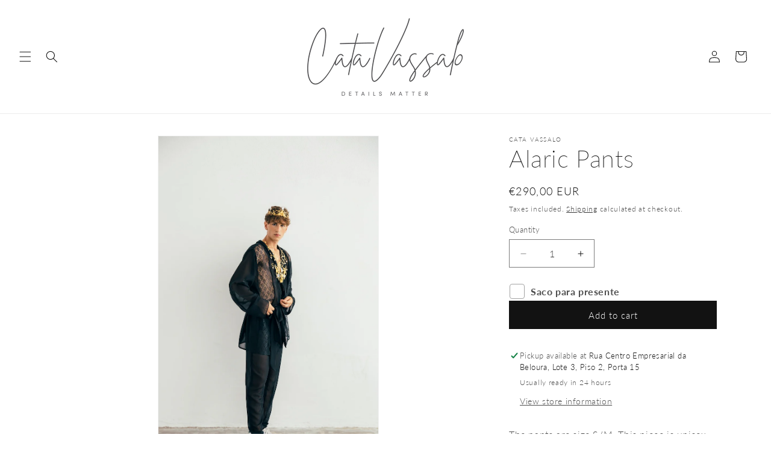

--- FILE ---
content_type: text/css
request_url: https://cdn.shopify.com/extensions/c576313f-40d4-45e2-8a86-ae7e2b9a30c3/giftlab-28/assets/giftLabv1.css
body_size: 8820
content:
.flatpickr-calendar {
  background: transparent;
  opacity: 0;
  display: none;
  text-align: center;
  visibility: hidden;
  padding: 0;
  -webkit-animation: none;
          animation: none;
  direction: ltr;
  border: 0;
  font-size: 14px;
  line-height: 24px;
  border-radius: 5px;
  position: absolute;
  width: 307.875px;
  -webkit-box-sizing: border-box;
          box-sizing: border-box;
  -ms-touch-action: manipulation;
      touch-action: manipulation;
  background: #fff;
  -webkit-box-shadow: 1px 0 0 #eee, -1px 0 0 #eee, 0 1px 0 #eee, 0 -1px 0 #eee, 0 3px 13px rgba(0,0,0,0.08);
          box-shadow: 1px 0 0 #eee, -1px 0 0 #eee, 0 1px 0 #eee, 0 -1px 0 #eee, 0 3px 13px rgba(0,0,0,0.08);
}
.flatpickr-calendar.open,
.flatpickr-calendar.inline {
  opacity: 1;
  max-height: 640px;
  visibility: visible;
}
.flatpickr-calendar.open {
  display: inline-block;
  z-index: 99999;
}
.flatpickr-calendar.animate.open {
  -webkit-animation: fpFadeInDown 300ms cubic-bezier(0.23, 1, 0.32, 1);
          animation: fpFadeInDown 300ms cubic-bezier(0.23, 1, 0.32, 1);
}
.flatpickr-calendar.inline {
  display: block;
  position: relative;
  top: 2px;
}
.flatpickr-calendar.static {
  position: absolute;
  top: calc(100% + 2px);
}
.flatpickr-calendar.static.open {
  z-index: 999;
  display: block;
}
.flatpickr-calendar.multiMonth .flatpickr-days .dayContainer:nth-child(n+1) .flatpickr-day.inRange:nth-child(7n+7) {
  -webkit-box-shadow: none !important;
          box-shadow: none !important;
}
.flatpickr-calendar.multiMonth .flatpickr-days .dayContainer:nth-child(n+2) .flatpickr-day.inRange:nth-child(7n+1) {
  -webkit-box-shadow: -2px 0 0 #e6e6e6, 5px 0 0 #e6e6e6;
          box-shadow: -2px 0 0 #e6e6e6, 5px 0 0 #e6e6e6;
}
.flatpickr-calendar .hasWeeks .dayContainer,
.flatpickr-calendar .hasTime .dayContainer {
  border-bottom: 0;
  border-bottom-right-radius: 0;
  border-bottom-left-radius: 0;
}
.flatpickr-calendar .hasWeeks .dayContainer {
  border-left: 0;
}
.flatpickr-calendar.hasTime .flatpickr-time {
  height: 40px;
  border-top: 1px solid #eee;
}
.flatpickr-calendar.noCalendar.hasTime .flatpickr-time {
  height: auto;
}
.flatpickr-calendar:before,
.flatpickr-calendar:after {
  position: absolute;
  display: block;
  pointer-events: none;
  border: solid transparent;
  content: '';
  height: 0;
  width: 0;
  left: 22px;
}
.flatpickr-calendar.rightMost:before,
.flatpickr-calendar.arrowRight:before,
.flatpickr-calendar.rightMost:after,
.flatpickr-calendar.arrowRight:after {
  left: auto;
  right: 22px;
}
.flatpickr-calendar.arrowCenter:before,
.flatpickr-calendar.arrowCenter:after {
  left: 50%;
  right: 50%;
}
.flatpickr-calendar:before {
  border-width: 5px;
  margin: 0 -5px;
}
.flatpickr-calendar:after {
  border-width: 4px;
  margin: 0 -4px;
}
.flatpickr-calendar.arrowTop:before,
.flatpickr-calendar.arrowTop:after {
  bottom: 100%;
}
.flatpickr-calendar.arrowTop:before {
  border-bottom-color: #eee;
}
.flatpickr-calendar.arrowTop:after {
  border-bottom-color: #fff;
}
.flatpickr-calendar.arrowBottom:before,
.flatpickr-calendar.arrowBottom:after {
  top: 100%;
}
.flatpickr-calendar.arrowBottom:before {
  border-top-color: #eee;
}
.flatpickr-calendar.arrowBottom:after {
  border-top-color: #fff;
}
.flatpickr-calendar:focus {
  outline: 0;
}
.flatpickr-wrapper {
  position: relative;
  display: inline-block;
}
.flatpickr-months {
  display: -webkit-box;
  display: -webkit-flex;
  display: -ms-flexbox;
  display: flex;
}
.flatpickr-months .flatpickr-month {
  background: transparent;
  color: #3c3f40;
  fill: #3c3f40;
  height: 34px;
  line-height: 1;
  text-align: center;
  position: relative;
  -webkit-user-select: none;
     -moz-user-select: none;
      -ms-user-select: none;
          user-select: none;
  overflow: hidden;
  -webkit-box-flex: 1;
  -webkit-flex: 1;
      -ms-flex: 1;
          flex: 1;
}
.flatpickr-months .flatpickr-prev-month,
.flatpickr-months .flatpickr-next-month {
  -webkit-user-select: none;
     -moz-user-select: none;
      -ms-user-select: none;
          user-select: none;
  text-decoration: none;
  cursor: pointer;
  position: absolute;
  top: 0;
  height: 34px;
  padding: 10px;
  z-index: 3;
  color: #3c3f40;
  fill: #3c3f40;
}
.flatpickr-months .flatpickr-prev-month.flatpickr-disabled,
.flatpickr-months .flatpickr-next-month.flatpickr-disabled {
  display: none;
}
.flatpickr-months .flatpickr-prev-month i,
.flatpickr-months .flatpickr-next-month i {
  position: relative;
}
.flatpickr-months .flatpickr-prev-month.flatpickr-prev-month,
.flatpickr-months .flatpickr-next-month.flatpickr-prev-month {
/*
      /*rtl:begin:ignore*/
/*
      */
  left: 0;
/*
      /*rtl:end:ignore*/
/*
      */
}
/*
      /*rtl:begin:ignore*/
/*
      /*rtl:end:ignore*/
.flatpickr-months .flatpickr-prev-month.flatpickr-next-month,
.flatpickr-months .flatpickr-next-month.flatpickr-next-month {
/*
      /*rtl:begin:ignore*/
/*
      */
  right: 0;
/*
      /*rtl:end:ignore*/
/*
      */
}
/*
      /*rtl:begin:ignore*/
/*
      /*rtl:end:ignore*/
.flatpickr-months .flatpickr-prev-month:hover,
.flatpickr-months .flatpickr-next-month:hover {
  color: #f64747;
}
.flatpickr-months .flatpickr-prev-month:hover svg,
.flatpickr-months .flatpickr-next-month:hover svg {
  fill: #f64747;
}
.flatpickr-months .flatpickr-prev-month svg,
.flatpickr-months .flatpickr-next-month svg {
  width: 14px;
  height: 14px;
}
.flatpickr-months .flatpickr-prev-month svg path,
.flatpickr-months .flatpickr-next-month svg path {
  -webkit-transition: fill 0.1s;
  transition: fill 0.1s;
  fill: inherit;
}
.numInputWrapper {
  position: relative;
  height: auto;
}
.numInputWrapper input,
.numInputWrapper span {
  display: inline-block;
}
.numInputWrapper input {
  width: 100%;
}
.numInputWrapper input::-ms-clear {
  display: none;
}
.numInputWrapper input::-webkit-outer-spin-button,
.numInputWrapper input::-webkit-inner-spin-button {
  margin: 0;
  -webkit-appearance: none;
}
.numInputWrapper span {
  position: absolute;
  right: 0;
  width: 14px;
  padding: 0 4px 0 2px;
  height: 50%;
  line-height: 50%;
  opacity: 0;
  cursor: pointer;
  border: 1px solid rgba(64,72,72,0.15);
  -webkit-box-sizing: border-box;
          box-sizing: border-box;
}
.numInputWrapper span:hover {
  background: rgba(0,0,0,0.1);
}
.numInputWrapper span:active {
  background: rgba(0,0,0,0.2);
}
.numInputWrapper span:after {
  display: block;
  content: "";
  position: absolute;
}
.numInputWrapper span.arrowUp {
  top: 0;
  border-bottom: 0;
}
.numInputWrapper span.arrowUp:after {
  border-left: 4px solid transparent;
  border-right: 4px solid transparent;
  border-bottom: 4px solid rgba(64,72,72,0.6);
  top: 26%;
}
.numInputWrapper span.arrowDown {
  top: 50%;
}
.numInputWrapper span.arrowDown:after {
  border-left: 4px solid transparent;
  border-right: 4px solid transparent;
  border-top: 4px solid rgba(64,72,72,0.6);
  top: 40%;
}
.numInputWrapper span svg {
  width: inherit;
  height: auto;
}
.numInputWrapper span svg path {
  fill: rgba(60,63,64,0.5);
}
.numInputWrapper:hover {
  background: rgba(0,0,0,0.05);
}
.numInputWrapper:hover span {
  opacity: 1;
}
.flatpickr-current-month {
  font-size: 135%;
  line-height: inherit;
  font-weight: 300;
  color: inherit;
  position: absolute;
  width: 75%;
  left: 12.5%;
  padding: 7.48px 0 0 0;
  line-height: 1;
  height: 34px;
  display: inline-block;
  text-align: center;
  -webkit-transform: translate3d(0px, 0px, 0px);
          transform: translate3d(0px, 0px, 0px);
}
.flatpickr-current-month span.cur-month {
  font-family: inherit;
  font-weight: 700;
  color: inherit;
  display: inline-block;
  margin-left: 0.5ch;
  padding: 0;
}
.flatpickr-current-month span.cur-month:hover {
  background: rgba(0,0,0,0.05);
}
.flatpickr-current-month .numInputWrapper {
  width: 6ch;
  width: 7ch\0;
  display: inline-block;
}
.flatpickr-current-month .numInputWrapper span.arrowUp:after {
  border-bottom-color: #3c3f40;
}
.flatpickr-current-month .numInputWrapper span.arrowDown:after {
  border-top-color: #3c3f40;
}
.flatpickr-current-month input.cur-year {
  background: transparent;
  -webkit-box-sizing: border-box;
          box-sizing: border-box;
  color: inherit;
  cursor: text;
  padding: 0 0 0 0.5ch;
  margin: 0;
  display: inline-block;
  font-size: inherit;
  font-family: inherit;
  font-weight: 300;
  line-height: inherit;
  height: auto;
  border: 0;
  border-radius: 0;
  vertical-align: initial;
  -webkit-appearance: textfield;
  -moz-appearance: textfield;
  appearance: textfield;
}
.flatpickr-current-month input.cur-year:focus {
  outline: 0;
}
.flatpickr-current-month input.cur-year[disabled],
.flatpickr-current-month input.cur-year[disabled]:hover {
  font-size: 100%;
  color: rgba(60,63,64,0.5);
  background: transparent;
  pointer-events: none;
}
.flatpickr-current-month .flatpickr-monthDropdown-months {
  appearance: menulist;
  background: transparent;
  border: none;
  border-radius: 0;
  box-sizing: border-box;
  color: inherit;
  cursor: pointer;
  font-size: inherit;
  font-family: inherit;
  font-weight: 300;
  height: auto;
  line-height: inherit;
  margin: -1px 0 0 0;
  outline: none;
  padding: 0 0 0 0.5ch;
  position: relative;
  vertical-align: initial;
  -webkit-box-sizing: border-box;
  -webkit-appearance: menulist;
  -moz-appearance: menulist;
  width: auto;
}
.flatpickr-current-month .flatpickr-monthDropdown-months:focus,
.flatpickr-current-month .flatpickr-monthDropdown-months:active {
  outline: none;
}
.flatpickr-current-month .flatpickr-monthDropdown-months:hover {
  background: rgba(0,0,0,0.05);
}
.flatpickr-current-month .flatpickr-monthDropdown-months .flatpickr-monthDropdown-month {
  background-color: transparent;
  outline: none;
  padding: 0;
}
.flatpickr-weekdays {
  background: transparent;
  text-align: center;
  overflow: hidden;
  width: 100%;
  display: -webkit-box;
  display: -webkit-flex;
  display: -ms-flexbox;
  display: flex;
  -webkit-box-align: center;
  -webkit-align-items: center;
      -ms-flex-align: center;
          align-items: center;
  height: 28px;
}
.flatpickr-weekdays .flatpickr-weekdaycontainer {
  display: -webkit-box;
  display: -webkit-flex;
  display: -ms-flexbox;
  display: flex;
  -webkit-box-flex: 1;
  -webkit-flex: 1;
      -ms-flex: 1;
          flex: 1;
}
span.flatpickr-weekday {
  cursor: default;
  font-size: 90%;
  background: transparent;
  color: rgba(0,0,0,0.54);
  line-height: 1;
  margin: 0;
  text-align: center;
  display: block;
  -webkit-box-flex: 1;
  -webkit-flex: 1;
      -ms-flex: 1;
          flex: 1;
  font-weight: bolder;
}
.dayContainer,
.flatpickr-weeks {
  padding: 1px 0 0 0;
}
.flatpickr-days {
  position: relative;
  overflow: hidden;
  display: -webkit-box;
  display: -webkit-flex;
  display: -ms-flexbox;
  display: flex;
  -webkit-box-align: start;
  -webkit-align-items: flex-start;
      -ms-flex-align: start;
          align-items: flex-start;
  width: 307.875px;
}
.flatpickr-days:focus {
  outline: 0;
}
.dayContainer {
  padding: 0;
  outline: 0;
  text-align: left;
  width: 307.875px;
  min-width: 307.875px;
  max-width: 307.875px;
  -webkit-box-sizing: border-box;
          box-sizing: border-box;
  display: inline-block;
  display: -ms-flexbox;
  display: -webkit-box;
  display: -webkit-flex;
  display: flex;
  -webkit-flex-wrap: wrap;
          flex-wrap: wrap;
  -ms-flex-wrap: wrap;
  -ms-flex-pack: justify;
  -webkit-justify-content: space-around;
          justify-content: space-around;
  -webkit-transform: translate3d(0px, 0px, 0px);
          transform: translate3d(0px, 0px, 0px);
  opacity: 1;
}
.dayContainer + .dayContainer {
  -webkit-box-shadow: -1px 0 0 #eee;
          box-shadow: -1px 0 0 #eee;
}
.flatpickr-day {
  background: none;
  border: 1px solid transparent;
  border-radius: 150px;
  -webkit-box-sizing: border-box;
          box-sizing: border-box;
  color: #404848;
  cursor: pointer;
  font-weight: 400;
  width: 14.2857143%;
  -webkit-flex-basis: 14.2857143%;
      -ms-flex-preferred-size: 14.2857143%;
          flex-basis: 14.2857143%;
  max-width: 39px;
  height: 39px;
  line-height: 39px;
  margin: 0;
  display: inline-block;
  position: relative;
  -webkit-box-pack: center;
  -webkit-justify-content: center;
      -ms-flex-pack: center;
          justify-content: center;
  text-align: center;
}
.flatpickr-day.inRange,
.flatpickr-day.prevMonthDay.inRange,
.flatpickr-day.nextMonthDay.inRange,
.flatpickr-day.today.inRange,
.flatpickr-day.prevMonthDay.today.inRange,
.flatpickr-day.nextMonthDay.today.inRange,
.flatpickr-day:hover,
.flatpickr-day.prevMonthDay:hover,
.flatpickr-day.nextMonthDay:hover,
.flatpickr-day:focus,
.flatpickr-day.prevMonthDay:focus,
.flatpickr-day.nextMonthDay:focus {
  cursor: pointer;
  outline: 0;
  background: #e9e9e9;
  border-color: #e9e9e9;
}
.flatpickr-day.today {
  border-color: #f64747;
}
.flatpickr-day.today:hover,
.flatpickr-day.today:focus {
  border-color: #f64747;
  background: #f64747;
  color: #fff;
}
.flatpickr-day.selected,
.flatpickr-day.startRange,
.flatpickr-day.endRange,
.flatpickr-day.selected.inRange,
.flatpickr-day.startRange.inRange,
.flatpickr-day.endRange.inRange,
.flatpickr-day.selected:focus,
.flatpickr-day.startRange:focus,
.flatpickr-day.endRange:focus,
.flatpickr-day.selected:hover,
.flatpickr-day.startRange:hover,
.flatpickr-day.endRange:hover,
.flatpickr-day.selected.prevMonthDay,
.flatpickr-day.startRange.prevMonthDay,
.flatpickr-day.endRange.prevMonthDay,
.flatpickr-day.selected.nextMonthDay,
.flatpickr-day.startRange.nextMonthDay,
.flatpickr-day.endRange.nextMonthDay {
  background: #4f99ff;
  -webkit-box-shadow: none;
          box-shadow: none;
  color: #fff;
  border-color: #4f99ff;
}
.flatpickr-day.selected.startRange,
.flatpickr-day.startRange.startRange,
.flatpickr-day.endRange.startRange {
  border-radius: 50px 0 0 50px;
}
.flatpickr-day.selected.endRange,
.flatpickr-day.startRange.endRange,
.flatpickr-day.endRange.endRange {
  border-radius: 0 50px 50px 0;
}
.flatpickr-day.selected.startRange + .endRange:not(:nth-child(7n+1)),
.flatpickr-day.startRange.startRange + .endRange:not(:nth-child(7n+1)),
.flatpickr-day.endRange.startRange + .endRange:not(:nth-child(7n+1)) {
  -webkit-box-shadow: -10px 0 0 #4f99ff;
          box-shadow: -10px 0 0 #4f99ff;
}
.flatpickr-day.selected.startRange.endRange,
.flatpickr-day.startRange.startRange.endRange,
.flatpickr-day.endRange.startRange.endRange {
  border-radius: 50px;
}
.flatpickr-day.inRange {
  border-radius: 0;
  -webkit-box-shadow: -5px 0 0 #e9e9e9, 5px 0 0 #e9e9e9;
          box-shadow: -5px 0 0 #e9e9e9, 5px 0 0 #e9e9e9;
}
.flatpickr-day.flatpickr-disabled,
.flatpickr-day.flatpickr-disabled:hover,
.flatpickr-day.prevMonthDay,
.flatpickr-day.nextMonthDay,
.flatpickr-day.notAllowed,
.flatpickr-day.notAllowed.prevMonthDay,
.flatpickr-day.notAllowed.nextMonthDay {
  color: rgba(64,72,72,0.3);
  background: transparent;
  border-color: #e9e9e9;
  cursor: default;
}
.flatpickr-day.flatpickr-disabled,
.flatpickr-day.flatpickr-disabled:hover {
  cursor: not-allowed;
  color: rgba(64,72,72,0.1);
}
.flatpickr-day.week.selected {
  border-radius: 0;
  -webkit-box-shadow: -5px 0 0 #4f99ff, 5px 0 0 #4f99ff;
          box-shadow: -5px 0 0 #4f99ff, 5px 0 0 #4f99ff;
}
.flatpickr-day.hidden {
  visibility: hidden;
}
.rangeMode .flatpickr-day {
  margin-top: 1px;
}
.flatpickr-weekwrapper {
  float: left;
}
.flatpickr-weekwrapper .flatpickr-weeks {
  padding: 0 12px;
  -webkit-box-shadow: 1px 0 0 #eee;
          box-shadow: 1px 0 0 #eee;
}
.flatpickr-weekwrapper .flatpickr-weekday {
  float: none;
  width: 100%;
  line-height: 28px;
}
.flatpickr-weekwrapper span.flatpickr-day,
.flatpickr-weekwrapper span.flatpickr-day:hover {
  display: block;
  width: 100%;
  max-width: none;
  color: rgba(64,72,72,0.3);
  background: transparent;
  cursor: default;
  border: none;
}
.flatpickr-innerContainer {
  display: block;
  display: -webkit-box;
  display: -webkit-flex;
  display: -ms-flexbox;
  display: flex;
  -webkit-box-sizing: border-box;
          box-sizing: border-box;
  overflow: hidden;
}
.flatpickr-rContainer {
  display: inline-block;
  padding: 0;
  -webkit-box-sizing: border-box;
          box-sizing: border-box;
}
.flatpickr-time {
  text-align: center;
  outline: 0;
  display: block;
  height: 0;
  line-height: 40px;
  max-height: 40px;
  -webkit-box-sizing: border-box;
          box-sizing: border-box;
  overflow: hidden;
  display: -webkit-box;
  display: -webkit-flex;
  display: -ms-flexbox;
  display: flex;
}
.flatpickr-time:after {
  content: "";
  display: table;
  clear: both;
}
.flatpickr-time .numInputWrapper {
  -webkit-box-flex: 1;
  -webkit-flex: 1;
      -ms-flex: 1;
          flex: 1;
  width: 40%;
  height: 40px;
  float: left;
}
.flatpickr-time .numInputWrapper span.arrowUp:after {
  border-bottom-color: #404848;
}
.flatpickr-time .numInputWrapper span.arrowDown:after {
  border-top-color: #404848;
}
.flatpickr-time.hasSeconds .numInputWrapper {
  width: 26%;
}
.flatpickr-time.time24hr .numInputWrapper {
  width: 49%;
}
.flatpickr-time input {
  background: transparent;
  -webkit-box-shadow: none;
          box-shadow: none;
  border: 0;
  border-radius: 0;
  text-align: center;
  margin: 0;
  padding: 0;
  height: inherit;
  line-height: inherit;
  color: #404848;
  font-size: 14px;
  position: relative;
  -webkit-box-sizing: border-box;
          box-sizing: border-box;
  -webkit-appearance: textfield;
  -moz-appearance: textfield;
  appearance: textfield;
}
.flatpickr-time input.flatpickr-hour {
  font-weight: bold;
}
.flatpickr-time input.flatpickr-minute,
.flatpickr-time input.flatpickr-second {
  font-weight: 400;
}
.flatpickr-time input:focus {
  outline: 0;
  border: 0;
}
.flatpickr-time .flatpickr-time-separator,
.flatpickr-time .flatpickr-am-pm {
  height: inherit;
  float: left;
  line-height: inherit;
  color: #404848;
  font-weight: bold;
  width: 2%;
  -webkit-user-select: none;
     -moz-user-select: none;
      -ms-user-select: none;
          user-select: none;
  -webkit-align-self: center;
      -ms-flex-item-align: center;
          align-self: center;
}
.flatpickr-time .flatpickr-am-pm {
  outline: 0;
  width: 18%;
  cursor: pointer;
  text-align: center;
  font-weight: 400;
}
.flatpickr-time input:hover,
.flatpickr-time .flatpickr-am-pm:hover,
.flatpickr-time input:focus,
.flatpickr-time .flatpickr-am-pm:focus {
  background: #f1f1f1;
}
.flatpickr-input[readonly] {
  cursor: pointer;
}
@-webkit-keyframes fpFadeInDown {
  from {
    opacity: 0;
    -webkit-transform: translate3d(0, -20px, 0);
            transform: translate3d(0, -20px, 0);
  }
  to {
    opacity: 1;
    -webkit-transform: translate3d(0, 0, 0);
            transform: translate3d(0, 0, 0);
  }
}
@keyframes fpFadeInDown {
  from {
    opacity: 0;
    -webkit-transform: translate3d(0, -20px, 0);
            transform: translate3d(0, -20px, 0);
  }
  to {
    opacity: 1;
    -webkit-transform: translate3d(0, 0, 0);
            transform: translate3d(0, 0, 0);
  }
}
.flatpickr-calendar {
  width: 307.875px;
}
.dayContainer {
  padding: 0;
  border-right: 0;
}
span.flatpickr-day,
span.flatpickr-day.prevMonthDay,
span.flatpickr-day.nextMonthDay {
  border-radius: 0 !important;
  border: 1px solid #e9e9e9;
  max-width: none;
  border-right-color: transparent;
}
span.flatpickr-day:nth-child(n+8),
span.flatpickr-day.prevMonthDay:nth-child(n+8),
span.flatpickr-day.nextMonthDay:nth-child(n+8) {
  border-top-color: transparent;
}
span.flatpickr-day:nth-child(7n-6),
span.flatpickr-day.prevMonthDay:nth-child(7n-6),
span.flatpickr-day.nextMonthDay:nth-child(7n-6) {
  border-left: 0;
}
span.flatpickr-day:nth-child(n+36),
span.flatpickr-day.prevMonthDay:nth-child(n+36),
span.flatpickr-day.nextMonthDay:nth-child(n+36) {
  border-bottom: 0;
}
span.flatpickr-day:nth-child(-n+7),
span.flatpickr-day.prevMonthDay:nth-child(-n+7),
span.flatpickr-day.nextMonthDay:nth-child(-n+7) {
  margin-top: 0;
}
span.flatpickr-day.today:not(.selected),
span.flatpickr-day.prevMonthDay.today:not(.selected),
span.flatpickr-day.nextMonthDay.today:not(.selected) {
  border-color: #e9e9e9;
  border-right-color: transparent;
  border-top-color: transparent;
  border-bottom-color: #f64747;
}
span.flatpickr-day.today:not(.selected):hover,
span.flatpickr-day.prevMonthDay.today:not(.selected):hover,
span.flatpickr-day.nextMonthDay.today:not(.selected):hover {
  border: 1px solid #f64747;
}
span.flatpickr-day.startRange,
span.flatpickr-day.prevMonthDay.startRange,
span.flatpickr-day.nextMonthDay.startRange,
span.flatpickr-day.endRange,
span.flatpickr-day.prevMonthDay.endRange,
span.flatpickr-day.nextMonthDay.endRange {
  border-color: #4f99ff;
}
span.flatpickr-day.today,
span.flatpickr-day.prevMonthDay.today,
span.flatpickr-day.nextMonthDay.today,
span.flatpickr-day.selected,
span.flatpickr-day.prevMonthDay.selected,
span.flatpickr-day.nextMonthDay.selected {
  z-index: 2;
}
.rangeMode .flatpickr-day {
  margin-top: -1px;
}
.flatpickr-weekwrapper .flatpickr-weeks {
  -webkit-box-shadow: none;
          box-shadow: none;
}
.flatpickr-weekwrapper span.flatpickr-day {
  border: 0;
  margin: -1px 0 0 -1px;
}
.hasWeeks .flatpickr-days {
  border-right: 0;
}

	@media screen and (min-width:0\0) and (min-resolution: +72dpi) {
		span.flatpickr-day {
			display: block;
			-webkit-box-flex: 1;
			-webkit-flex: 1 0 auto;
			    -ms-flex: 1 0 auto;
			        flex: 1 0 auto;
		}
	}

  
  .glproPageWrapper {
    display: grid;
    grid-template-columns: 1fr;
    cursor: pointer !important;
    /* padding: 0px 10px; */
}


.glproPageWrapperV2 {
    display: grid;
    grid-template-columns: 1fr;
    cursor: pointer !important;

}

.glproPageWrapper input {
    display: inline-block;
}

.glproPageWrapper label {
    margin-left: 1px;
}

.gwmGiftMsgAndWrapWrapper,.gwmCartGiftMsgAndWrapWrapper{
    display:none;
}
.glproGiftOptionsPageEleWrapper {
    display: none;
    width: 100%
}

.glproGiftOptionsPageEleHeader {
    display: grid;
    justify-items: left;
    padding: 3px 0px;
    margin: 3px 0px;
}

.glproGiftOptionsPageEleHeader>label {
    margin: 0 !important;
    padding: 0 !important;
}


label.glproGiftOptionsPageEleInnerEle {
    display: grid;
    grid-template-columns: 1fr;
    min-height: 30px;
    font-weight: 600;
 } 

/* The container */
.glproGiftOptionsPageEleInnerEle {
    display: block;
    position: relative;
    padding-left: 35px;
   
    cursor: pointer;
    -webkit-user-select: none;
    -moz-user-select: none;
    -ms-user-select: none;
    user-select: none;
}

/* Hide the browser's default checkbox */
.glproGiftOptionsPageEleInnerEle input {
    position: absolute;
    opacity: 0;
    cursor: pointer;
    height: 0;
    width: 0;
   }

/* On mouse-over, add a grey background color */
.glproGiftOptionsPageEleInnerEle:hover input ~ .glproGiftOptionsPageEleCheckboxCheckmark {
    background-color: #ccc;
   }

/* Show the glproGiftOptionsPageEleCheckboxCheckmark when checked */
.glproGiftOptionsPageEleInnerEle input:checked ~ .glproGiftOptionsPageEleCheckboxCheckmark:after {
    display: block;
}

/* Style the glproGiftOptionsPageEleCheckboxCheckmark/indicator */
.glproGiftOptionsPageEleInnerEle .glproGiftOptionsPageEleCheckboxCheckmark:after {
    left: 8px;
    top: 1px;
    width: 8px;
    height: 16px;
    border: solid #009c00;
    border-width: 0 3px 3px 0;
    -webkit-transform: rotate(45deg);
    -ms-transform: rotate(45deg);
    transform: rotate(45deg);
   }

.glproGiftOptionsPageEleInnerEle {
    display: grid !important;
    grid-template-columns: 25px auto;
    align-items: center;
    justify-items: center;
    user-select: none;
}

.glproGiftOptionsPageEleInnerEle p {
    margin: 0 !important;
    padding: 0 !important;
}

/* Create a custom checkbox */
.glproGiftOptionsPageEleCheckboxCheckmark {
    position: absolute;
    top: 2px;
    left: 0;
    height: 25px;
    width: 25px;
    border: 1px solid #a2a2a2;
    border-radius: 4px;
   }
   
/* On mouse-over, add a grey background color */
.glproGiftOptionsPageEleInnerEle:hover input ~ .glproGiftOptionsPageEleCheckboxCheckmark {
    background-color: #ccc;
}

/* Create the glproGiftOptionsPageEleCheckboxCheckmark/indicator (hidden when not checked) */
.glproGiftOptionsPageEleCheckboxCheckmark:after {
    content: "";
    position: absolute;
    display: none;
   }
   
   /* Show the glproGiftOptionsPageEleCheckboxCheckmark when checked */
   .glproGiftOptionsPageEleInnerEle input:checked ~ .glproGiftOptionsPageEleCheckboxCheckmark:after {
    display: block;
   }
   
   /* Style the glproGiftOptionsPageEleCheckboxCheckmark/indicator */
   .glproGiftOptionsPageEleInnerEle .glproGiftOptionsPageEleCheckboxCheckmark:after {
    left: 8px;
    top: 1px;
    width: 8px;
    height: 16px;
    border: solid #009c00;
    border-width: 0 3px 3px 0;
    -webkit-transform: rotate(45deg);
    -ms-transform: rotate(45deg);
    transform: rotate(45deg);
   }
   

/* -====================================================================================cart page wrapper===================================================== */

.glproCartGiftOptionsPageEleWrapper{
    display: none;
    width: 100%;
}



   
  .glproCartGiftOptionsPageEleHeader {
    display: grid;
    justify-items: left;
    padding: 3px 0px;
    margin: 3px 0px;

}

.glproCartGiftOptionsPageEleHeader>label {
    margin: 0 !important;
    padding: 0 !important;
}
   

label.glproGiftOptionsPageEleInnerEle {
    display: grid;
    grid-template-columns: 1fr;
    min-height: 30px;
    font-weight: 600;
 } 
 
 /* The container */
 .glproGiftOptionsPageEleInnerEle {
  display: block;
  position: relative;
  padding-left: 35px;
 
  cursor: pointer;
  -webkit-user-select: none;
  -moz-user-select: none;
  -ms-user-select: none;
  user-select: none;
 }.glproGiftWrapButton{
    cursor: pointer;
}
.glproGiftWrapImageWrapper{
    place-self: center;
    /* height: 50px; */
    height: 120px;
}


.glproGiftWrapImage{
    position: relative;
    max-width: 100%;
    object-fit: cover;
    object-fit: contain;
    height: 100%;
}

.glproGiftWrapVariant{
    position: relative;
    display: grid;
    grid-template-columns: 1fr 2fr;
    grid-gap: 10px;
    border-radius: 5px;
    padding: 5px;
    height: 100%;
    background: white;
    border: 3px solid #f1f2f3;
    padding: 10px 15px;
}
.glproGiftWrapVariantSingle .glproGiftWrapImageWrapper{
    height: 180px;
}
.glproGiftWrapVariantPriceAndButtonWrapper{
    display: grid;
    grid-template-columns: 1fr;
}

.glproGiftWrapTitle{
    font-size: 14px;
}

.glproGiftWrapPrice{
    /* font-size: 1.5rem; */
    grid-column: 2/3;    
    grid-row: 1;
    place-self: start;
    justify-self: right;
    margin-right: 10px;
}

.greetingCardNoteContainer{
    grid-column-start: 1;
    grid-column-end: 3;
}
.greetingCardNote{
    width: 100%;
}
.greetingCardNoteSingleVariant{
    display: block !important;
}
.greetingCardNoteSingleVariant .greetingCardNoteContainer {
    grid-column-start: unset;
    grid-column-end: unset;
}

@media screen and (min-width: 770px) {
    
    

    .glproGiftWrapVariantDetails {
  
        grid-template-columns: 2fr 0.5fr;
    }

    .glproGiftWrapVariantPriceAndButtonWrapper{
        grid-column: 2/3;
        margin-top: 12px;
    }

    /* .glproMainContentHTML{} */
    div.glproGiftWrapVariant.glproGiftWrapVariantSingle{
        grid-template-columns: 1fr;
        grid-column: 2/3;
    
    }
}

.glproGiftWrapVariantSingle{
    grid-template-columns: 1fr !important;
}



.glproGiftWrapHTML{
    display: grid;
    grid-template-columns: 1fr 1fr;
    grid-gap: 20px;
}

.glproGiftWrapButton{
    text-align: center;
    font: 700 12px/16px Segoe UI;
    letter-spacing: 0px;
    color: #212326;
    padding: 10px 28px;
    background: #E5E5E5 0% 0% no-repeat padding-box;
    border-radius: 20px;
    opacity: 1;
    border: 0px;
    width: 100%;
    border-radius: 5px;
    justify-self: self-end;
    color: rgb(70 70 70);
    border: 2px solid rgb(196 186 186);
    box-shadow: none;
	background-color: white;
}

.glproGiftWrapPrice{
    padding-bottom: 10px;
}

.glproGiftWrapSubtext{
    font-size: 14px;
    grid-column: 1/2;
    grid-row: 2;
    align-self: center;
}

.mainContentRowContainer{
    display: grid;
    padding-right: 12px;
    padding-left:12px;
    /* grid-auto-flow: column; */
    grid-gap: 10px;
    grid-template-rows: min-content;
    grid-template-columns: 1fr 1fr;
}

.glproJustOneChild{
    display:grid;
    grid-template-columns: 1fr 2fr 1fr;
 }
.glproJustOneChild .glproGiftWrapVariant {
    /* grid-column: 2/3;
    grid-template-columns: 1fr; */
}

.glproGiftWrapAddedToCartText{
    position: absolute;
    top: 12px;
    left: 0px;
    padding: 2px 4px;
    margin-left: 10px;
    font-size: 9px;
    background: black;
    color: white;
    border-radius: 10px;
}

.glproGiftWrapRemoveButton{
    background-color: #ffffff;
    color: #9d3f3f;
}


.glproGiftWrapAddButtonDisabled{
    opacity: 0.5;
    cursor: not-allowed;
}

.glproGiftMessageV2InputFieldsDiv textarea {
    margin:0px;
    padding: 10px 18px;
    width: 100%;
    border: 1px solid #cccccc;
    background-color: #ffffff;
    color: #000000;
    max-width: 100%;
    line-height: 1.2;
    border-radius: 2px;
    padding-bottom: 10px;
    max-height: 100px  !important;
    min-height:50px !important;
    border: 1px solid #A2A2A2;
    resize: none;
    width: 100%;
    height: auto;
    padding: 10px;
}


.glproGiftMessageV2Divider{
    display: block !important;
    border: 1px solid #A2A2A2 !important;
    height: 0px;
    opacity: 0.5;
 }

 .glproGiftMessageV2Divider2{
  display: block !important;
  border: 1px solid #A2A2A2 !important;
  height: 0px;
  opacity: 0.5;
 }

 .glproGiftMessageEmailDiv{
  display: grid;
  grid-gap: 10px;
 }

.glproGiftMessageV2Label{
    text-align: left;
    letter-spacing: 0px;
    display: block;
    color: #000000;
    padding-bottom: 10px;
    opacity: 1;
}

.glproGiftMessageV2{
    display: grid;
    grid-template-rows: 0.6fr;
    grid-gap: 15px;
    padding-right: 10px;
}
.glproVideoMessageCheckboxRow:not(:empty){
    display: grid;
    grid-auto-flow: column;
    align-items: center;

}
.glproVideoMsgCheckboxLabel{
    text-align: left;
    letter-spacing: 0px;
    color: #000000;
}
 .glproVideoMsgCheckboxWrapper {
    position: relative;
    display: inline-block;
    width: 44px;
    justify-self: end;
    height: 26px;
  }
  
.glproVideoMsgToggle input{ 
    opacity: 0;
    width: 0;
    height: 0;
  }
  
.glproVideoMsgSlider {
    position: absolute;
    cursor: pointer;
    top: 0;
    left: 0;
    right: 0;
    bottom: 0;
    background-color: #fff;
    border: 1px solid black;    
    -webkit-transition: .4s;
    transition: .4s;
  }
  
 .glproVideoMsgSlider:before {
    position: absolute;
    content: "";
    height: 20px;
    width: 20px;
    left: 4px;
    bottom: 4px;
    top:2px;
    background-color: white;
    -webkit-transition: .4s;
    transition: .4s;
  }
  
   input:checked + .glproVideoMsgSlider {
    background-color: black;
  }
  
 input:checked + .glproVideoMsgSlider:before {
    -webkit-transform: translateX(16px);
    -ms-transform: translateX(16px);
    
    transform: translateX(16px);
  }
  
 
 
  /* Rounded sliders */
  .slider.round, .glproVideoMsgSlider {
    border-radius: 34px;
  }
  
  .slider.round:before, .glproVideoMsgSlider:before {
    border-radius: 50%;
    border: 1px solid black;
  }


  /* ============================================================================video message  */
  .glproVideoPlayerHide {
    display: none !important;
  }

  .glproVideoMsgPlayerWrapper {
    /* height: 100vh; */
    z-index: 10000000000000;
    display: none;
    align-items: center;
    justify-items: center;
    width: 100%;
    /* position: fixed; */
    top: 30px;
    margin: 10px auto;
  }

  .glproRecorder {
    width: 100%;
    min-height: 250px;
    position: relative;
    border-radius: 2%;
    overflow: hidden;
  }

  .glproVideoPlayer,
  .glproVideoPlayerRecording {
    width: 100%;
    height: auto;
  }
 
  .glproRecorderCloseBtn {
    position: absolute;
    z-index: 1;
    left: 2%;
    top: 5%;
    background: transparent;
    border: none;
    display: none;
  }

  .glproRecorderCloseBtn img {
    height: 30px;
    width: 30px;
    filter: invert(90%);
    cursor: pointer;
  }

  .glproVideoPlayerStartBtn,
  .glproVideoPlayerStopBtn {
    position: absolute;
    bottom: 2%;
    left: 50%;
    transform: translateX(-50%);
    cursor: pointer;
    height: 60px;
    width: 60px;
    border-radius: 50%;
    border: none;
    background-color: transparent;
  }

  .glproVideoPlayerStartBtn {
    background-color: white;
  }

  .glproVideoPlayerStopBtn {
    background-color: red;
  }

  .glproVideoPlayerRedDot,
  .glproVideoPlayerRedSquare {
    height: 20px;
    width: 20px;
    position: absolute;
    top: 50%;
    left: 50%;
    transform: translate(-50%, -50%);
  }

  .glproVideoPlayerRedDot {
    background-color: red;
    border-radius: 50%;
  }

  .glproVideoPlayerRedSquare {
    background-color: white;
    border-radius: 10%;
  }

  .glproPermissionDenied {
    position: absolute;
    top: 50%;
    left: 50%;
    transform: translate(-50%, -50%);
    color: white;
    font-size: 16px;
  }

  .glproVideoPlayerTimeLeft {
    position: absolute;
    bottom: 4%;
    right: 4%;
    color: white;
    font-size: 12px;
    background: black;
    padding: 4px;
    color: white;
    opacity: 0.7;  
  }

  .glproVideoPlayerStatus {
    position: absolute;
    bottom: 4%;
    left: 4%;
    font-size: 12px;
    padding: 4px;
    background-color: black;
    color: white;
    opacity: 0.7;
  }

  

  .glproVideoPlayerControls {
    width: 100%;
    text-align: center;
    position: absolute;
    top: 50%;
    left: 50%;
    transform: translate(-50%, -50%);
    z-index: 1;
    display: grid;
    grid-template-columns: repeat(3, 1fr);
    justify-content: space-evenly;
    align-items: center;
  }
  

  .glproLoadingHeading {
    position: absolute;
    top: 50%;
    left: 50%;
    transform: translate(-50%, -50%);
    z-index: 1;
    color: white;
    font-size: 20px;
  }

  .glproUploadingVideoHeading {
    position: absolute;
    top: 50%;
    left: 50%;
    transform: translate(-50%, -50%);
    z-index: 1;
    color: #e3dada;
    font-size: 16px;
    text-align: center;
    line-height: 40px;
  }

  .glproVideoPlayerControlsAcceptBtnDiv, 
  .glproVideoPlayerControlsPlayBtnDiv, 
  .glproVideoPlayerControlsReStartBtnDiv{
    display: flex;
    flex-direction: column;
    justify-content: center;
    align-items: center;
  }

  .glproVideoPlayerControlsBtnDivInfo{
    font-size: 12px;
    color: white;
    margin: 0 0 8px 0; 
  }

  .glproVideoPlayerControlsAcceptBtn,
  .glproVideoPlayerControlsPlayBtn,
  .glproVideoPlayerControlsReStartBtn {
    background-color: transparent;
    height: 90px;
    width: 90px;
    border-radius: 50%;
    cursor: pointer;
    border:0;
    /* margin-right: 20px; */
  }

  old.glproVideoPlayerControlsAcceptBtn {
    border: 5px solid #3ce669;
  }

  old.glproVideoPlayerControlsPlayBtn {
    border: 5px solid #d3d3d3;
  }

  old.glproVideoPlayerControlsReStartBtn {
    border: 5px solid #e03838;
  }

  .glproVideoPlayerControlsAcceptBtnImg,
  .glproVideoPlayerControlsPlayBtnImg,
  .glproVideoPlayerControlsReStartBtnImg {
    height: auto;
    width: 100%;
  }

  old.glproVideoPlayerControlsAcceptBtnImg {
    filter: invert(69%) sepia(59%) saturate(537%) hue-rotate(80deg) brightness(98%) contrast(93%);
  }

  old.glproVideoPlayerControlsPlayBtnImg {
    filter: invert(100%) sepia(0) saturate(7500%) hue-rotate(116deg) brightness(80%) contrast(109%);
  }

  old.glproVideoPlayerControlsReStartBtnImg {
    filter: invert(23%) sepia(77%) saturate(3858%) hue-rotate(348deg) brightness(98%) contrast(80%);
  }

  .glproGiftMessageV2ToFromContainer{
    width: 100%;
    max-width: 100%;
    display: grid;
    grid-template-columns: 1fr 1fr;
    grid-gap: 5px;
    margin-bottom: 5px;
  }
  .glproGiftMessageV2FromField, .glproGiftMessageV2ToField{
    padding: 10px 18px;
    padding-bottom: 10px;
    width: unset;
  }

  .glproGiftMessageAdditionalInfoContainer{
    display: grid;
    grid-gap: 5px;
    margin-top: 5px;
  }
  /* 500px and down */
  @media only screen and (max-width: 600px) {
    .glproVideoPlayerRecording {
      object-fit: cover;
      height: 100%;
    }
    .glproRecorder {
      min-height: 36vh;
    }
    .glproVideoPlayer,
  .glproVideoPlayerRecording{
    width: 100%;
    object-fit: cover;
    position: absolute;
    height: 100%;
  }
    .glproVideoPlayerControlsAcceptBtn,
    .glproVideoPlayerControlsPlayBtn,
    .glproVideoPlayerControlsReStartBtn {
      height: 50px;
      width: 50px;
    }

    .glproVideoPlayerControlsAcceptBtnImg,
    .glproVideoPlayerControlsPlayBtnImg,
    .glproVideoPlayerControlsReStartBtnImg {
      height: 20px;
      width: 20px;
    }

    .glproGiftMessageV2ToFromContainer{
      grid-template-columns: 1fr;
    }
  }

  /* 350px and down */
  @media only screen and (max-width: 600px) {



    
    .glproVideoPlayerStartBtn,
    .glproVideoPlayerStopBtn {
      height: 40px;
      width: 40px;
    }

    .glproVideoPlayerRedDot,
    .glproVideoPlayerRedSquare {
      width: 10px;
      height: 10px;
    }

  }
  .glproGiftCardMessageContent{
    overflow-y:auto;
  }

  
  /* Track */
  .glproGiftCardMessageContent  ::-webkit-scrollbar-track {
    background: #f1f1f1; 
  }
   
  /* Handle */
   .glproGiftCardMessageContent  ::-webkit-scrollbar-thumb {
    background: #2c2c2c 0% 0% no-repeat padding-box;
  }
  
  /* Handle on hover */
  .glproGiftCardMessageContent  ::-webkit-scrollbar-thumb:hover {
    background: #000000 0% 0% no-repeat padding-box;
  }

  /* Extra small devices (phones, 600px and down) */
  /* @media only screen and (max-width: 800px) {
    .glproRecorder {
      width: 375px;
      height: 650px;
      background-color: black;
    }

    .glproVideoPlayer,
    .glproVideoPlayerRecording {
      top: 50%;
      left: 50%;
      transform: translate(-50%, -50%);
    }

    .glproVideoPlayerRecording {
      object-fit: contain;
    }

    .glproVideoPlayerControls {
      width: 80%;
    }

    .glproVideoPlayerControlsAcceptBtn,
    .glproVideoPlayerControlsPlayBtn,
    .glproVideoPlayerControlsReStartBtn {
      margin-right: 7px;
    }

    .glproVideoPlayerTimeLeft,
    .glproVideoPlayerStatus {
      font-size: 18px;
      background-color: rgba(0,0,0,0.2);
      padding: 2px 4px;
    }

  } */


  /* @media only screen and (max-width: 850px) {} */

  /* Small devices (portrait tablets and large phones, 600px and up) */
  /* @media only screen and (min-width: 600px) {} */

  /* Medium devices (landscape tablets, 768px and up) */
  /* @media only screen and (min-width: 768px) {} */

  /* Large devices (laptops/desktops, 992px and up) */
  @media only screen and (min-width: 900px) {
    .glproRecorder {
      min-height: 180px;
      height: 100%;
    }
    .glproRecord,.glproRecorded{
      height: 100%;
    }
    .glproVideoPlayer, .glproVideoPlayerRecording{
      width: 100%;
      object-fit: cover;
      height: 100%;
    }
    .glproVideoMsgPlayerWrapper{
      height: 300px;  
    }
   
    .glproGiftCardMessageContent{
      max-height: 350px;
    } 

  }

  /* Extra large devices (large laptops and desktops, 1200px and up) */
  /* @media only screen and (min-width: 1200px) {}  */


  .giftMessageDeliveryInfo{
    font-size: 14px;
    font-style: italic;
    color: #8c8c8c;    
  }
  
.glproVideoMsgEmailField{
  margin: 0px;
  padding: 10px 18px;
  /* width: 100%; */
  background-color: #ffffff;
  color: #000000;
  max-width: 100%;
  line-height: 1.2;
  border-radius: 2px;
  padding-bottom: 10px;
  border: 1px solid #A2A2A2;
  font-size: 14px !important;
}
.glproGiftMessageV2InputFieldsDiv{
  /* margin-top: 16px; */
}


.glproEmailValidationError{
  color: #ff0000;
  font-size: 12px;
  margin-top: 5px;
}

.glproGiftCardDateLabel{
  margin:0px !important;
  padding:0px !important;
}

.glproDeliveryOptions{
  display:grid;
  grid-template-columns: 1fr 1fr;
  margin:10px 0px;
  grid-gap: 5px;
  text-align: center;
}

.glproGiftCardSendNowButton, .glproGiftCardSendLaterButton{
  background: inherit ;
}
.glproGiftCardSendNowButton:hover,.glproGiftCardSendLaterButton:hover{
  background: inherit;
}
.glproGiftCardSendNowButton, .glproGiftCardSendLaterButton{
  display: inline-block;
  justify-content: center;
  cursor: pointer;
  line-height: 30px;
  margin:0px;
  padding:6px;
  font-weight: 700;
  text-transform: uppercase;
  font-size: 12px;
  color: #585858;
  border: 1px solid #f3f3f3;
  border-top: 0 solid #f3f3f3;
  border-color: #f3f3f3!important;
  transition: transform .2s;
  font-family:inherit;
}

.glproGiftCardSendNowButton:hover, .glproGiftCardSendLaterButton:hover{

  transform: scale(0.95);

}

.activeDeliveryOption{
  border: 1px solid #A2A2A2 !important;
}

.glproGiftCardDatePicker{
    display: none;
    width: 100%;
    margin-bottom: 5px;
}

.glproVideoMsgCheckboxField{
  width: 0px;
  height: 0px;
}
.glproGiftMessageEmailDiv input, .glproGiftCardDateLabel input {
  margin: 0px;
  padding: 10px 18px;
  width: 100%;
  background-color: #ffffff;
  color: #000000;
  max-width: 100%;
  line-height: 1.2;
  border-radius: 2px;
  padding-bottom: 10px;
  border: 1px solid #A2A2A2;
  font-size: 14px !important;
}


.glproGiftMessageCounterEle:not(:empty),.gwmGiftMessageCounterEle:not(:empty){
  font-size: 12px;
  color: #8c8c8c;
  margin-top: 5px;
  text-align: end;
}


.glproGiftMessageV2InputFieldNoVideo{
  height: 170px !important;
}


.glproVideoMsgCheckboxField, .glproVideoMessageFileInput{
  visibility:hidden;
}
.glproVideoMessageFileInput{
  visibility: hidden;
}

/* Rounded sliders */
.slider.round, .glproVideoMsgSlider,
.slider.round, .glproVideoMsgSlider_Mobile {
  border-radius: 34px;
}
input:checked + .glproVideoMsgSlider,
input:checked + .glproVideoMsgSlider_Mobile {
 background-color: black;
}

input:checked + .glproVideoMsgSlider:before,
input:checked + .glproVideoMsgSlider_Mobile:before {
 -webkit-transform: translateX(16px);
 -ms-transform: translateX(16px);
 
 transform: translateX(16px);
}


.slider.round:before, .glproVideoMsgSlider:before,
.slider.round:before, .glproVideoMsgSlider_Mobile:before {
  border-radius: 50%;
  border: 1px solid black;
}

.glproVideoMsgSlider, .glproVideoMsgSlider_Mobile {
  position: absolute;
  cursor: pointer;
  top: 0;
  left: 0;
  right: 0;
  bottom: 0;
  background-color: #fff;
  border: 1px solid black;    
  -webkit-transition: .4s;
  transition: .4s;
}

.glproVideoMsgSlider:before, .glproVideoMsgSlider_Mobile:before {
  position: absolute;
  content: "";
  height: 20px;
  width: 20px;
  left: 4px;
  bottom: 4px;
  top:2px;
  background-color: white;
  -webkit-transition: .4s;
  transition: .4s;
}
.glproModalWrapper{

    display: none;
    width: 100%; 
    height: 100vh;
    position: fixed;
    opacity: 1;
    z-index: 999999999;
    top: 0;
    left: 0;
    overflow: hidden;
    animation-name: fadeIn_Container;
    animation-duration: 1s;
    background-color: #2229;
    box-sizing: border-box;
}

/* .glproModalWrapper p,
.glproModal p {
    font-size: 20px !important;
} */

 /* Modal Content */
 .old .glproModal {

      position: fixed;
      top: 30%;
      left: 50%;
      min-width: 250px;
      /* width: 50vw !important; */
      width: 800px;
      height: 587px;
      margin: 10px auto;
      padding: 10px;
      margin-top: 25vh !important;
      border-radius: 2%;
      background: #fefefe;
      box-shadow: 0 0 10px #000;
      animation-name: fadeIn_Modal;
      animation-duration: .8s;
      transform: translate(-50%, -50%);
      min-height: 300px;
      overflow-y: auto;
      box-sizing: border-box;
  }

  .glproModal {
    position: fixed;
    top: 30%;
    left: 50%;
    /* min-width: 650px; */
    /* width: 55vw !important; */
    width: 750px;
    margin: 10px auto;
    padding:20px 30px 30px;
    margin-top: 20vh !important;
    border-radius: 4px;
    background: #f1f2f3;
    animation-name: fadeIn_Modal;
    background: white;
    animation-duration: .2s;
    transform: translate(-50%, -50%);
    line-height: 16px;
    max-height: 95vh;
    overflow-y: auto;
    overflow-x: hidden;
    box-sizing: border-box;
    /* color: black !important; */
  }
/* .glproGiftCardInputFieldsDiv{
    display: grid;
} */
 




/* =======================================================HEADER START ========================= */
.glproModalHeader {
    display: grid;
    margin: -5px;
    grid-gap: 10px;
}


.glproModalClose{
    border-radius: 50%;
    width: 24px;
    height: 24px;
    padding: 1px;
    align-self: baseline;
    justify-self: end;
    margin-top: 3px;
    margin-right: 3px;
    cursor: pointer;
}

.glproModalClose > svg {
    fill: #000;
  }

  .modalTitleAndClose{
    display: grid;
    align-items: center;
    grid-auto-flow: column;
    /* grid-template-columns: 2fr 0.1fr; */
  }

  .modalTitle{
    justify-self: center;
  }

  .giftWrapButtonsWrapper{
    width: 100%;
    display: grid;
  }

/* =======================================================HEADER END -=========================== */



/* =======================================================NAVIGATION START ========================= */
/* .gwmNavigation{
    display: none;
} */
.glproNavigation{
    position: relative;
}
.glproNavigationList{
    display: grid;
    grid-auto-flow: column;
    grid-row: 1;
    width: 100%;
    grid-gap: 10px;
    text-align: center;
    border-bottom: 1px solid #A2A2A2;
}

.activeNavItem{
    border-bottom: 1px solid black;
    /* font-weight: 600; */
}


/* =======================================================NAVIGATION END -=========================== */


/* content starts here */
.glproModalContent{
    display: grid;
    grid-template-columns: 1fr;
    gap: 10px;
    padding-bottom: 10px !important;
    padding-top:10px !important;
    justify-content: space-between;
}

.glproMainContentHTML,.giftMessageV2MainContent,.scheduleDeliveryMainContent{
    display: grid;
    gap: 10px;
    grid-template-rows: min-content;
    padding-bottom: 10px !important;
    padding-top:10px !important;
    /* justify-content: space-between; */
}

.giftMessageV2MainContent,.glproMainContentHTML,.scheduleDeliveryMainContent{
    overflow-y: auto;
    height: 450px;
    /* height: 365px; */
    /* margin-top: 10px; */
    margin-bottom:20px;
}

/* scroll bar */
.glproMainContentHTML::-webkit-scrollbar, .giftMessageV2MainContent::-webkit-scrollbar, .scheduleDeliveryMainContent::-webkit-scrollbar {
    width: 5px;
}
.glproMainContentHTML::-webkit-scrollbar-thumb, .giftMessageV2MainContent::-webkit-scrollbar-thumb, .scheduleDeliveryMainContent::-webkit-scrollbar-thumb {
    background: #2c2c2c 0% 0% no-repeat padding-box;
}
.glproMainContentHTML::-webkit-scrollbar-track {
    background: #f1f1f1;
}
  /* Handle on hover */
  .glproMainContentHTML::-webkit-scrollbar-thumb:hover, .giftMessageV2MainContent::-webkit-scrollbar-thumb:hover, .scheduleDeliveryMainContent::-webkit-scrollbar-thumb:hover {
    background: #000000 0% 0% no-repeat padding-box;
  }



/* scroll bar */
/* .glproModalContent::-webkit-scrollba,r {
    width: 5px;
}
.glproModalContent::-webkit-scrollbar-thumb {
    background: #2c2c2c 0% 0% no-repeat padding-box;
}
.glproModalContent::-webkit-scrollbar-track {
    background: #f1f1f1;
}
  /* Handle on hover */
  .glproModalContent::-webkit-scrollbar-thumb:hover {
    background: #000000 0% 0% no-repeat padding-box;
  }

.glproModalFooter{
  display: grid;
}

.glproGiftWrapButton{
 width: 100%;
}
@media screen and (max-width: 768px) {
    .glproModal{
        width: 100%;
    }
    .glproGiftWrapButton{
        font-size: 12px;
        padding: 7px 22px;
    }
    .glproModalContent{
        height: auto;
    }
  
    .glproGiftWrapVariantPriceAndButtonWrapper{
        grid-column: 2/3;
    }

    
    .glproMainContentHTML{
        justify-content:unset;
    }
    .glproGiftWrapButton{
        justify-self: self-end;
    }
  
    .glproMainContentHTML,.scheduleDeliveryMainContent,.giftMessageV2MainContent{
        height: 450px;
        height: 70vh;
    }
.mainContentRowContainer{
    grid-template-columns: 1fr !important;
}
 /* mainRowContainer and not applied to justOneChild */
    div.mainContentRowContainer.glproJustOneChild {
        grid-template-columns:  none !important;
    }


    .glproGiftWrapVariant{
        height: max-content !important;
        
    }
   


}
    


.glproGiftCardContainer {
    height: 400px;
    border-top: 1px solid #A2A2A2 !important;
    display: grid;
    grid-template-rows: 1fr 9fr;
}

 .glproGiftCardDetailsContent input{
    margin:0px;
    padding: 10px 18px;
    width: 100%;
    background-color: #ffffff;
    color: #000000;
    max-width: 100%;
    line-height: 1.2;
    border-radius: 2px;
    padding-bottom: 10px;
    border: 1px solid #A2A2A2;
    font-size:14px !important;
 }


  .greetingCardMainBody,.glproGiftCardDetailsContent,.glproGiftMessageV2Content{
    background: #F2F2F2 0% 0% no-repeat padding-box;
    padding:20px; 
    font-size:14px !important;
 }

 .greetingCardMainBody{
    padding:0px;

 }


  .glproGiftWrapVariantDetails {
    display: grid;
    /* grid-template-rows: 0.5fr 0.4fr auto 1fr; */
    grid-template-columns: 2fr 1.5fr;
    padding: 5px;
}

.glproNavigationItem{
  cursor: pointer;
  padding-bottom: 10px;
}
.glproGiftWrapVariantPriceAndButtonWrapper{
    display: grid;
    grid-template-columns: 1fr;
    align-items: end;
}

@media screen and (max-width: 600px) {
  .glproModal {
      top: 25%;
      left: 50%;
      min-width: 250px;
      /* width: 100vw !important; */
      padding: 10px 20px;
      margin-top: 0 !important;
      top: 0;
      left: 0;
      transform: translate(0px, 0px);
      border-radius: 0px;
      height: 100vh !important;
      max-height: 100vh !important;
      min-width: 100%;
      min-width: -moz-available;          /* WebKit-based browsers will ignore this. */
      min-width: -webkit-fill-available;  /* Mozilla-based browsers will ignore this. */
      min-width: fill-available;
      box-sizing: border-box;

  }
  .glproGiftCardContainer,.glproGiftCardDetailsContent {
      height: max-content;  
      grid-template-rows: auto auto;
  }
  .greetingCardMainBody{
      grid-template-columns: 1fr;
      height: fit-content;
      
  }
  .greetingCardImagePreview{
      display:none;
      width:0;
  }
  .greetingCardImageList{
      display:grid;
      grid-template-columns: repeat(auto-fit, minmax(150px, 1fr));
      height: fit-content;
      max-height: 65vh;
  }
  .greetingCardCategoryList{
      grid-template-columns: repeat(3,1fr);
  }    
  .glproDeliveryOptions{
      display:grid;
      grid-template-columns: 1fr 1fr;
  }
  .glproGiftCardModalNav{
      display:none;
  }
  .glproGiftCardModalNavForMobile{
          display:block;
          padding-top: 20px;
          padding-bottom:20px;
  }
  .glproGiftCardModalBackButton{
      left: 10px;
      top: 5px;
  }
 
}


.giftWrapBody,
.giftAddonsBody,
.giftMessageBody,
.scheduleDeliveryBody,
.greetingCardBody{
    display: none;
}


.glproModalButtonContainer:not(:empty){
    cursor: pointer;
    padding: 12px 12px;
    font-weight: 500;
    text-align: center;
    transition: transform .2s;
    font-size: 16px;
}

.glproGiftWrapNextButton, .giftAddonsNextButton, .giftMessageNextButton, .scheduleDeliveryNextButton, .greetingCardNextButton, 
.glproGiftWrapNextButton, .giftAddonsFinalButton, .giftMessageFinalButton, .scheduleDeliveryFinalButton, .greetingCardFinalButton{
    cursor: pointer;
    border: 0px;
    border-radius: 5px;
    width: 100%;
    padding: 10px 16px;
    font-size: 16px;
}
.glproGiftWrapNextButton:active, .giftAddonsNextButton:active, .giftMessageNextButton:active, .scheduleDeliveryNextButton:active, .greetingCardNextButton:active, 
.glproGiftWrapNextButton:active, .giftAddonsFinalButton:active, .giftMessageFinalButton:active, .scheduleDeliveryFinalButton:active, .greetingCardFinalButton:active{
    /* scale up the button */
    transform: scale(0.95);

}


.glproActiveNavElement{
    color: black !important;
    cursor: pointer;
    border-bottom: 1px solid black;
}




.glpro_paddles {
}
.glpro_paddle {
	position: absolute;
	top: 0;
	bottom: 0;
	width: 3em;
}
.glpro_left-paddle {
	left: 0;
}
.glpro_right-paddle {
	right: 0;
}
.glpro_hidden {
	display: none;
}


.giftAddonsSubtext,
.scheduleDeliverySubtext,
.giftMessageSubtext,
.giftWrapSubtext,
.greetingCardSubtext{
    text-align: center;
}

.glproBranding{
    text-align: end;
    font-size: 16px;
    color: #A2A2A2;
    opacity: 0.9;
    margin-top: 10px;
}

.glproVideoMessageCheckboxRow:empty{
    display:none !important;
}

.giftMessageV2ButtonsWrapper{
    text-align: center;
    }
.scheduleDeliveryButtonsWrapper{
    text-align: center;
    }
    
    .glproScheduleDeliveryDatePickerInput{
    margin: 0px;
    padding: 10px 18px;
    width: 100%;
    background-color: #ffffff !important;
    color: #000000 !important;
    max-width: 100%;
    line-height: 1.2;
    border-radius: 2px;
    padding-bottom: 10px;
    border: 1px solid #A2A2A2 !important;
    font-size: 14px !important;
    width: -webkit-fill-available;
}
.glproScheduleDeliveryDetails{
    display: grid;
    grid-template-rows: auto 1fr;
    grid-gap: 15px;
}

.glproScheduleDeliveryDatePickerWrapper{
    margin-bottom:10px;
    margin:auto;
}


  .gwmPageWrapper {
    display: grid;
    grid-template-columns: 1fr;
    cursor: pointer !important;
    /* padding: 0px 10px; */
}


.gwmPageWrapperV2 {
    display: grid;
    grid-template-columns: 1fr;
    cursor: pointer !important;

}

.gwmPageWrapper input {
    display: inline-block;
}

.gwmPageWrapper label {
    margin-left: 1px;
}

.gwmGiftMsgAndWrapWrapper,.gwmCartGiftMsgAndWrapWrapper{
    display:none;
}
.gwmGiftOptionsWrapper {
    display: none;
    width: 100%
}

.gwmGiftOptionsHeader {
    display: grid;
    justify-items: left;
    padding: 3px 0px;
    margin: 3px 0px;
}

.gwmGiftOptionsHeader>label {
    margin: 0 !important;
    padding: 0 !important;
}


label.gwmGiftMsgAndWrapWrapperInnerEle {
    display: grid;
    grid-template-columns: 1fr;
    min-height: 30px;
    font-weight: 600;
    justify-items: start;
 } 

/* The container */
.gwmGiftMsgAndWrapWrapperInnerEle {
    display: block;
    position: relative;
    padding-left: 35px;
   
    cursor: pointer;
    -webkit-user-select: none;
    -moz-user-select: none;
    -ms-user-select: none;
    user-select: none;
}

/* Hide the browser's default checkbox */
.gwmGiftMsgAndWrapWrapperInnerEle input {
    position: absolute;
    opacity: 0;
    cursor: pointer;
    height: 0;
    width: 0;
   }

/* On mouse-over, add a grey background color */
.gwmGiftMsgAndWrapWrapperInnerEle:hover input ~ .gwmCustomWrapCheckboxCheckmark {
    background-color: #ccc;
   }

/* Show the gwmCustomWrapCheckboxCheckmark when checked */
.gwmGiftMsgAndWrapWrapperInnerEle input:checked ~ .gwmCustomWrapCheckboxCheckmark:after {
    display: block;
}

/* Style the gwmCustomWrapCheckboxCheckmark/indicator */
.gwmGiftMsgAndWrapWrapperInnerEle .gwmCustomWrapCheckboxCheckmark:after {
    left: 8px;
    top: 1px;
    width: 8px;
    height: 16px;
    border: solid #009c00;
    border-width: 0 3px 3px 0;
    -webkit-transform: rotate(45deg);
    -ms-transform: rotate(45deg);
    transform: rotate(45deg);
   }

.gwmGiftMsgAndWrapWrapperInnerEle {
    display: grid !important;
    grid-template-columns: 25px auto;
    align-items: center;
    justify-items: center;
    user-select: none;
}
/* gwmGiftMsgAndWrapWrapperInnerEleHeading */
.gwmGiftMsgAndWrapWrapperInnerEle p {
    margin: 0 !important;
    padding: 0 !important;
}

/* Create a custom checkbox */
.gwmCustomWrapCheckboxCheckmark {
    position: absolute;
    top: 2px;
    left: 0;
    height: 25px;
    width: 25px;
    border: 1px solid #a2a2a2;
    border-radius: 4px;
    background: white;
   }
   
/* On mouse-over, add a grey background color */
.gwmGiftMsgAndWrapWrapperInnerEle:hover input ~ .gwmCustomWrapCheckboxCheckmark {
    background-color: #ccc;
}

/* Create the gwmCustomWrapCheckboxCheckmark/indicator (hidden when not checked) */
.gwmCustomWrapCheckboxCheckmark:after {
    content: "";
    position: absolute;
    display: none;
   }
   
   /* Show the gwmCustomWrapCheckboxCheckmark when checked */
   .gwmGiftMsgAndWrapWrapperInnerEle input:checked ~ .gwmCustomWrapCheckboxCheckmark:after {
    display: block;
   }
   
   /* Style the gwmCustomWrapCheckboxCheckmark/indicator */
   .gwmGiftMsgAndWrapWrapperInnerEle .gwmCustomWrapCheckboxCheckmark:after {
    left: 8px;
    top: 1px;
    width: 8px;
    height: 16px;
    border: solid #009c00;
    border-width: 0 3px 3px 0;
    -webkit-transform: rotate(45deg);
    -ms-transform: rotate(45deg);
    transform: rotate(45deg);
   }
   

/* -====================================================================================cart page wrapper===================================================== */

.gwmCartGiftOptionsWrapper{
    display: none;
    width: 100%;
}

   
  .gwmCartGiftOptionsHeader {
    display: grid;
    justify-items: left;
    padding: 3px 0px;
    margin: 3px 0px;

}

.gwmCartGiftOptionsHeader>label {
    margin: 0 !important;
    padding: 0 !important;
}
   

label.gwmGiftMsgAndWrapWrapperInnerEle {
    display: grid;
    grid-template-columns: 1fr;
    min-height: 30px;
    font-weight: 600;
 } 
 
 /* The container */
 .gwmGiftMsgAndWrapWrapperInnerEle {
  display: block;
  position: relative;
  padding-left: 35px;
 
  cursor: pointer;
  -webkit-user-select: none;
  -moz-user-select: none;
  -ms-user-select: none;
  user-select: none;
 }


 
.cart__ctas{
    display:block !important;
  }
  .gwmGiftMessageContainer {
    display:  grid;
    grid-template-columns: 1fr;
    grid-template-rows: auto;
    padding: 5px 0px;
 }

 .gwmGiftMessageItemContainer{
     display:  grid;
     grid-template-columns: 1fr;
     grid-template-rows: auto;
     padding: 3px 0px;
     margin: 3px 0px;
     border-radius: 3px;
     font-size: 14px;
 }
 

 .gwmGiftMessageItemContainer label {
   margin-bottom: 0px
 }
 
 .gwmGiftMessageItemContainerLabelText{
   align-self: center;
   font-size:14px;
   justify-self: left;
   text-align: left;
 }

 .gwmGiftMessageItemContainerLabelText > p{
   padding: 0px;
   margin: 0px;
 }

 .gwmGiftMessageImage{
    width: 40px;
     height: 40px;
     border: 1px solid #f1f2f3;
 }
 .gwmGiftMessageItemContainerItem1{
     grid-row: 1 / 5;
 }
 
 .gwmGiftMessageItemContainerItem2{
     
 }
 
 .gwmGiftMessageItemContainerItem3{
     position: relative;
     display: flex;
     width: fit-content;
     height: 30px;
     border-radius: 4px;
     overflow: hidden;
 }
 
  label.gwmCustomCheckboxMsgContainer {
     display: grid;
     grid-template-columns: 1fr;
     min-height: 30px;
     font-weight: 600;
 } 
 
 /* The container */
 .gwmCustomCheckboxMsgContainer {
   display: block;
   position: relative;
   padding-left: 35px;
  
   cursor: pointer;
   -webkit-user-select: none;
   -moz-user-select: none;
   -ms-user-select: none;
   user-select: none;
 }
 
 /* Hide the browser's default checkbox */
 .gwmCustomCheckboxMsgContainer input {
   position: absolute;
   opacity: 0;
   cursor: pointer;
   height: 0;
   width: 0;
 }
 
 /* Create a custom checkbox */
 .gwmCustomMsgCheckboxCheckmark {
   position: absolute;
   top: 2px;
   left: 0;
   height: 25px;
   width: 25px;
   border: 1px solid #a2a2a2;
   border-radius: 4px;
 }
 
 /* On mouse-over, add a grey background color */
 .gwmCustomCheckboxMsgContainer:hover input ~ .gwmCustomMsgCheckboxCheckmark {
   background-color: #ccc;
 }
 
 /* When the checkbox is checked, add a blue background 
 .gwmCustomCheckboxMsgContainer input:checked ~ .gwmCustomMsgCheckboxCheckmark {
   background-color: #2196F3;
 } */
 
 /* Create the gwmCustomMsgCheckboxCheckmark/indicator (hidden when not checked) */
 .gwmCustomMsgCheckboxCheckmark:after {
   content: "";
   position: absolute;
   display: none;
 }
 
 /* Show the gwmCustomMsgCheckboxCheckmark when checked */
 .gwmCustomCheckboxMsgContainer input:checked ~ .gwmCustomMsgCheckboxCheckmark:after {
   display: block;
 }
 
 /* Style the gwmCustomMsgCheckboxCheckmark/indicator */
 .gwmCustomCheckboxMsgContainer .gwmCustomMsgCheckboxCheckmark:after {
   left: 8px;
   top: 1px;
   width: 8px;
   height: 16px;
   border: solid #009c00;
   border-width: 0 3px 3px 0;
   -webkit-transform: rotate(45deg);
   -ms-transform: rotate(45deg);
   transform: rotate(45deg);
 }


 textarea.gwmGiftMessageTextArea {
       display: none;
       border: 1px solid #b9babb;
       height: 60px;
       margin-left: 1px;
       -webkit-transition: all 0.6s ease-in-out;
       transition: all 0.6s ease-in-out;
       font-size: 14px;
       
}

.gwmGiftMessageContainer {
  display:  grid;
  grid-template-columns: 1fr;
  grid-template-rows: auto;
  padding: 5px 0px;
}

.gwmGiftMessageItemContainer{
   display:  grid;
   grid-template-columns: 1fr;
   grid-template-rows: auto;
   padding: 3px 0px;
   margin: 3px 0px;
   border-radius: 3px;
   font-size: 14px;
}

.gwmGiftMessageItemContainer label {
 margin-bottom: 0px
}

.gwmGiftMessageItemContainerLabelText{
 align-self: center;
 font-size:14px;
 justify-self: left;
 text-align: left;
}
.gwmGiftMessageImage{
  width: 40px;
   height: 40px;
   border: 1px solid #f1f2f3;
}
.gwmGiftMessageItemContainerItem1{
   grid-row: 1 / 5;
}

.gwmGiftMessageItemContainerItem2{
   
}

.gwmGiftMessageItemContainerItem3{
   position: relative;
   display: flex;
   width: fit-content;
   height: 30px;
   border-radius: 4px;
   overflow: hidden;
}


.attachDivBelowCheckBoxWhenVideoPresent{
  font-weight: 600;
}

--- FILE ---
content_type: text/javascript
request_url: https://cdn.shopify.com/extensions/019abb15-8e57-7d08-a21a-6ec94879a5b0/infinite-scroll-dev-215/assets/infinite_scroll.js
body_size: 8350
content:
let inf_count = 2;
// let pagenationClass = 'pagination';
// let gridItemClass = 'grid__item';
let pagenationClass = "";
let gridItemClass = "";
let gridItemCssSelector = "";
let paginationCssSelector = "";
let infinitePageType = "";

let currentUrl = window.location.href;
const sentinelId = "sentinel_7fy83rf8";

const mf_search = window.location.search;
const path = window.location.pathname;
const themeTable = {
  1356: {
    //Sense
    grid_item_class_name: "grid__item",
    blog_grid_item_class_name: "grid__item",
    pagenation_class_name: "pagination",
  },
};

function init_mf2311bc_embed() {
  const is_loadmore_enabled = document.getElementById(
    "is_loadmore_enabled_mf2311bc",
  );

  const isSupportCSSSelector = document.querySelector(
    "#mf23_infinite_new_parameter",
  );

  const hasNewApp = document.querySelector("#mf-inf-ui-root");
  if (hasNewApp) {
    return;
  }

  // ページネーションのUIを隠す
  let pagination = document.getElementsByClassName(pagenationClass);
  let parent = pagination[0]?.parentNode;
  //console.log('init done',parent,gridItemClass);
  let grid = document.getElementsByClassName(gridItemClass);
  //console.log("init done", pagenationClass, parent, gridItemClass, grid);
  let gridParent = grid[0]?.parentNode;
  //console.log("gridParent1", gridParent);
  const themeParameters = getThemeParameters();

  //console.log("theme ", themeParameters);

  const url = window.location.href;

  //console.log("check css selector", themeParameters);
  if (paginationCssSelector) {
    pagination = document.querySelectorAll(paginationCssSelector);
  } else {
    if (infinitePageType != "blog") {
      if (isSupportCSSSelector.innerHTML == "ACTIVE") {
        if (!pagination) {
          pagination = document.querySelectorAll(themeParameters.pCssSelector);
          if (pagination) {
            paginationCssSelector = themeParameters.pCssSelector;
          }
        }

        // for void list
        if (!pagination[0]) {
          pagination = document.querySelectorAll(themeParameters.pCssSelector);
          if (pagination) {
            paginationCssSelector = themeParameters.pCssSelector;
          }
        }
      }
    }
  }

  //console.log("gridItemCssSelector", gridItemCssSelector);

  //console.log("Page Type", infinitePageType);
  //console.log("gridParent-8", gridParent);
  if (gridItemCssSelector) {
    // console.log("gridItemCssSelector", gridItemCssSelector);
    grid = document.querySelectorAll(gridItemCssSelector);
    gridParent = grid[0].parentNode;
  } else {
    // Default Behavior for each theme
    if (infinitePageType != "blog" && infinitePageType != "search") {
      if (isSupportCSSSelector.innerHTML == "ACTIVE") {
        grid = document.querySelectorAll(themeParameters.gCssSelector);
        if (grid) {
          gridParent = grid[0]?.parentNode;
          gridItemCssSelector = themeParameters.gCssSelector;
        }
      }
    }
  }

  if (url.includes("scienceheart.love")) {
    pagination = document.querySelectorAll(themeParameters.pCssSelector);
    if (pagination) {
      paginationCssSelector = themeParameters.pCssSelector;
    }
    grid = document.querySelectorAll(themeParameters.gCssSelector);
    if (grid) {
      gridParent = grid[0]?.parentNode;
      gridItemCssSelector = themeParameters.gCssSelector;
    }
    //console.log("final check", grid, gridParent);
  }

  if (url.includes("www.contrastliving.com")) {
    // console.log("On special");
    gridItemCssSelector =
      "div.collection-listing>div.product-grid>product-block";
    grid = document.querySelectorAll(gridItemCssSelector);
    if (grid) {
      gridParent = grid[0]?.parentNode;
    }
  }
  // console.log("final check 2", grid, gridParent);
  if (grid && grid.length > 0 && pagination && pagination.length > 0) {
    pagination[0].style.display = "none";
  }

  // pagination[0].style.visibility = 'hidden';
  // console.log('before config', pagination.length,gridItemClass,pagenationClass);

  const config = {
    attributes: true,
    attributeFilter: ["style"],
    subtree: true,
    childList: true,
  };
  // コールバック関数を定義
  let callback = function (mutationsList, observer) {
    if (currentUrl !== window.location.href) {
      // console.log(
      //   "URL is changed! Will Reset;",
      //   infinitePageType,
      //   currentUrl,
      //   window.location.href,
      // );

      // Update : 2025-11-25
      if (
        window?.location?.href.includes("/collections/") &&
        !window?.location?.href.includes("/products/")
      ) {
        observer.disconnect();
        location.reload();
      }

      //onLoad_mf2311bc_embed();
    }
    // Save for Debugging purpose;
    // for(var mutation of mutationsList) {
    //   console.log('on mutation',window.location.href);

    //     if (mutation.type == 'childList') {
    //         console.log('ナビゲーションメニューが変更されました');
    //     }
    //     else if (mutation.type == 'attributes') {
    //         console.log('属性が変更されました: ' + mutation.attributeName);
    //     }
    // }
  };

  // Observerのインスタンスを作成
  let observer = new MutationObserver(callback);
  observer.observe(document, config);

  // console.log("gridParent-fin", gridParent);
  //console.log('after config');
  if (is_loadmore_enabled.innerText === "true") {
    const loadmore_text = document.getElementById("loadmore_text_mf2311bc");
    //console.log("gridParent9", gridParent);
    createLoadMore_mf2311bc_embed(gridParent, loadmore_text.innerText);
  } else {
    // console.log("before embed");
    //console.log("gridParent19", gridParent);
    createSentinel_mf2311bc_embed(gridParent);
  }
}

function createSentinel_mf2311bc_embed(gridParent) {
  // console.log("Grid", gridParent);
  try {
    const themeName = window?.Shopify?.theme?.schema_name;
    const isGrid = window?.getComputedStyle(gridParent)?.display === "grid";
    //console.log("create sentinel", gridParent);
    let sentinel = document.createElement("div");
    sentinel.id = sentinelId;
    sentinel.style.height = "50px";
    sentinel.style.display = "block";
    sentinel.style.margin = "20px";

    sentinel.style.width = "85%";
    sentinel.style.overflow = "hidden";
    sentinel.style.textAlign = "center";
    sentinel.style.marginLeft = "auto";
    sentinel.style.marginRight = "auto";
    if (isGrid) {
      sentinel.style.gridColumn = "1 / -1";
    }

    let child = document.createElement("div");
    child.style.width = "30px";
    child.style.height = "30px";
    child.style.display = "block";
    child.style.marginLeft = "auto";
    child.style.marginRight = "auto";

    child.classList.add("infinite_mf2311bc_loader");
    sentinel.appendChild(child);
    gridParent.appendChild(sentinel);

    let options = {
      threshold: 0.1,
    };

    let observer = new IntersectionObserver((entries, observer) => {
      entries.forEach(async (entry) => {
        //console.log("Sentinel is shown");

        if (entry.isIntersecting) {
          //console.log("Sentinel is shown : entry");
          await new Promise((resolve) => setTimeout(resolve, 500));
          const result = await loadData_mf2311bc_embed(gridParent);
          emitEvent();

          // アイテムデータが取得できるならsentinel追加。
          if (result) {
            // console.log("Add more sentinel");
            createSentinel_mf2311bc_embed(gridParent);
          }
        }
      });
    }, options);

    observer.observe(document.querySelector(`#${sentinelId}`));
    // if (themeName != "Kingdom") {
    //   // Add sentinel
    // } else {
    //   // Add sentinel
    //   let sentinel = document.createElement("div");
    //   sentinel.id = sentinelId;
    //   sentinel.style.height = "50px";
    //   sentinel.style.display = "block";
    //   sentinel.style.margin = "20px";

    //   sentinel.style.width = "85%";
    //   sentinel.style.overflow = "hidden";
    //   sentinel.style.textAlign = "center";
    //   sentinel.style.marginLeft = "auto";
    //   sentinel.style.marginRight = "auto";
    //   if (isGrid) {
    //     sentinel.style.gridColumn = "1 / -1";
    //   }

    //   if (themeName == "Kingdom") {
    //     sentinel.style.overflow = "visible";
    //     sentinel.style.zIndex = "100";
    //     sentinel.style.opacity = 1;
    //     sentinel.style.visibility = "visible";
    //     sentinel.style.backgroundColor = "red"; // 明示的に backgroundColor を使う
    //     sentinel.style.setProperty("background", "red", "important");
    //     sentinel.style.setProperty("display", "block", "important");
    //     sentinel.innerText = "This is the new text content!";
    //   }
    //   let child = document.createElement("div");
    //   child.style.width = "30px";
    //   child.style.height = "30px";
    //   child.style.display = "block";
    //   child.style.marginLeft = "auto";
    //   child.style.marginRight = "auto";
    //   child.innerText = "This is the new text content!";
    //   child.classList.add("infinite_mf2311bc_loader");
    //   setTimeout(() => {
    //     sentinel.appendChild(child);
    //     gridParent.appendChild(sentinel);
    //   }, 10000);
    // }
  } catch (error) {}
}

function deleteSentinel_mf2311bc_embed() {
  //何らかの間違いでsentinelが複数存在してしまった場合の対処をする？？
  let element = document.getElementById(sentinelId);
  if (element) {
    element.parentNode.removeChild(element);
    //console.log('element deleted');
  }
}

async function loadData_mf2311bc_embed(gridParent) {
  const url = mf_search
    ? `${path}${mf_search}&page=${inf_count}`
    : `${path}?page=${inf_count}`;
  //console.log('loadData',url);

  const result = await fetch(url);
  const html = await result.text();
  let parser = new DOMParser();
  let doc = parser.parseFromString(html, "text/html");
  const mainElement = doc.querySelector("main");

  if (mainElement) {
    let elements = mainElement.getElementsByClassName(gridItemClass);

    if (gridItemCssSelector) {
      elements = mainElement.querySelectorAll(gridItemCssSelector);
    }
    //console.log(elements);
    const flag = elements.length != 0 ? true : false;
    deleteSentinel_mf2311bc_embed();
    Array.from(elements).forEach((element) => {
      //console.log(element);
      element.style.opacity = 1;
      postProcessForGridItem(element);
      gridParent.appendChild(element);
    });
    inf_count++;
    if (flag) {
      return true;
    } else {
      return false;
    }
  } else {
    let elements = doc.getElementsByClassName(gridItemClass);
    if (gridItemCssSelector) {
      elements = doc.querySelectorAll(gridItemCssSelector);
    }
    //console.log(elements);
    const flag = elements.length != 0 ? true : false;
    deleteSentinel_mf2311bc_embed();
    Array.from(elements).forEach((element) => {
      // for Venue
      if (gridItemClass == "u-1/3@tab") {
        let productTop = element.getElementsByClassName("product-card-top");
        for (let i = 0; i < productTop.length; i++) {
          productTop[i].style.visibility = "visible";
        }
      } else if (gridItemClass == "Grid__Cell") {
        // For Prestige user
        let productTop = element.getElementsByClassName("ProductItem");
        for (let i = 0; i < productTop.length; i++) {
          productTop[i].style.visibility = "visible";
        }
      } else if (gridItemClass == "product-card") {
        element.style.opacity = 1;
      }
      //console.log("opacity", element.style.opacity);
      postProcessForGridItem(element);
      gridParent.appendChild(element);
    });
    inf_count++;
    if (flag) {
      return true;
    } else {
      return false;
    }
  }
}

async function loadDataNext_mf2311bc_embed() {
  const url = mf_search
    ? `${path}${mf_search}&page=${inf_count}`
    : `${path}?page=${inf_count}`;
  const result = await fetch(url);
  const html = await result.text();
  let parser = new DOMParser();
  let doc = parser.parseFromString(html, "text/html");
  const mainElement = doc.querySelector("main");

  if (mainElement) {
    let elements = mainElement.getElementsByClassName(gridItemClass);
    if (gridItemCssSelector) {
      elements = mainElement.querySelectorAll(gridItemCssSelector);
    }
    return elements.length;
  } else {
    let elements = doc.getElementsByClassName(gridItemClass);
    if (gridItemCssSelector) {
      elements = doc.querySelectorAll(gridItemCssSelector);
    }
    return elements.length;
  }
  return 0;
}

function getPageType_mf2311bc_embed() {
  if (path.startsWith("/blogs")) {
    return "blog";
  } else if (path.startsWith("/collections")) {
    return "collection";
  } else if (path.startsWith("/search")) {
    return "search";
  } else {
    if (checkIsCollectionPopup(path)) {
      return "collection";
    }
    return null;
  }
}

function checkIsCollectionPopup(pathname) {
  // 条件1: 「/collections/」を含んでいること
  const containsCollections = pathname.includes("/collections/");
  // 条件2: 「/products/」を含んでいないこと
  const containsProducts = pathname.includes("/products/");

  // 条件を満たすかどうかを返す
  return containsCollections && !containsProducts;
}

onLoad_mf2311bc_embed();
//console.log("on load");
function onLoad_mf2311bc_embed() {
  //console.log("on  onLoad_mf2311bc_embed");
  const canUse = document.getElementById("mf2311bc_can_use");
  console.log("canUse", canUse.innerText);
  if (
    (canUse &&
      canUse.innerText &&
      canUse.innerText == "Route C : Can not use ") ||
    (canUse && canUse.innerText && canUse.innerText == "Route D : Error ")
  ) {
    return;
  }

  inf_count = 2;
  currentUrl = window.location.href;
  // コレクション、ブログ、検索結果以外のページでは動作しない
  const pageType = getPageType_mf2311bc_embed();
  infinitePageType = pageType;
  if (pageType) {
    // const name = document.getElementById('theme_mf2311bc');
    // console.log(name.innerText);
    const is_collection_enabled = document.getElementById(
      "is_collection_enabled_mf2311bc",
    );
    //console.log(is_collection_enabled.innerText);

    const is_blog_enabled = document.getElementById("is_blog_enabled_mf2311bc");
    //console.log(is_blog_enabled.innerText);

    const is_serach_enabled = document.getElementById(
      "is_serach_enabled_mf2311bc",
    );
    //console.log(is_serach_enabled.innerText);
    //console.log("pageType", pageType);

    //https://charlottesayers.com/collections/rings?testmfinfinitescrollrpo
    switch (pageType) {
      case "collection":
        if (
          is_collection_enabled.innerText === "true" ||
          window.location.href ==
            "https://charlottesayers.com/collections/rings?testmfinfinitescrollrpo"
        ) {
          autoDetect_mf2311bc_embed(pageType);
          const grid_item_class_name_mf2311bc = document.getElementById(
            "grid_item_class_name_mf2311bc",
          );
          if (grid_item_class_name_mf2311bc.innerText.length > 0) {
            gridItemClass = grid_item_class_name_mf2311bc.innerText;
          }
          //console.log('after atuoDetect',grid_item_class_name_mf2311bc);
          const pagenation_class_name_mf2311bc = document.getElementById(
            "pagenation_class_name_mf2311bc",
          );
          if (pagenation_class_name_mf2311bc.innerText.length > 0) {
            pagenationClass = pagenation_class_name_mf2311bc.innerText;
          }

          const grid_item_css_selector_mf2311bc = document.getElementById(
            "grid_item_css_selector_mf2311bc",
          );
          if (grid_item_css_selector_mf2311bc.innerText.length > 0) {
            gridItemCssSelector = grid_item_css_selector_mf2311bc.innerText;
          }
          //console.log('after atuoDetect',grid_item_class_name_mf2311bc);
          const pagination_css_selector_mf2311bc = document.getElementById(
            "pagination_css_selector_mf2311bc",
          );
          if (pagination_css_selector_mf2311bc.innerText.length > 0) {
            paginationCssSelector = pagination_css_selector_mf2311bc.innerText;
          }
          const parameter = getThemeParameters();
          // console.log(
          //   "ISP: Parameters",
          //   parameter,
          //   parameter?.name,
          //   gridItemClass,
          //   pagenationClass,
          //   gridItemCssSelector,
          //   paginationCssSelector,
          // );
          if (
            (gridItemClass && pagenationClass) ||
            parameter?.name ||
            (paginationCssSelector && gridItemCssSelector)
          ) {
            init_mf2311bc_embed();
          }
        }
        break;
      case "blog":
        paginationCssSelector = "";
        gridItemCssSelector = "";
        if (is_blog_enabled.innerText === "true") {
          autoDetect_mf2311bc_embed(pageType);
          const blog_grid_item_class_name_mf2311bc = document.getElementById(
            "blog_grid_item_class_name_mf2311bc",
          );
          if (blog_grid_item_class_name_mf2311bc.innerText.length > 0) {
            gridItemClass = blog_grid_item_class_name_mf2311bc.innerText;
          }
          const blog_pagenation_class_name_mf2311bc = document.getElementById(
            "blog_pagenation_class_name_mf2311bc",
          );
          if (blog_pagenation_class_name_mf2311bc.innerText.length > 0) {
            pagenationClass = blog_pagenation_class_name_mf2311bc.innerText;
          }
          if (gridItemClass && pagenationClass) {
            init_mf2311bc_embed();
          }
        }
        break;
      case "search":
        if (is_serach_enabled.innerText === "true") {
          autoDetect_mf2311bc_embed(pageType);
          const search_grid_item_class_name_mf2311bc = document.getElementById(
            "search_grid_item_class_name_mf2311bc",
          );
          if (search_grid_item_class_name_mf2311bc.innerText.length > 0) {
            gridItemClass = search_grid_item_class_name_mf2311bc.innerText;
          }
          const search_pagenation_class_name_mf2311bc = document.getElementById(
            "search_pagenation_class_name_mf2311bc",
          );
          if (search_pagenation_class_name_mf2311bc.innerText.length > 0) {
            pagenationClass = search_pagenation_class_name_mf2311bc.innerText;
          }

          if (gridItemClass && pagenationClass) {
            init_mf2311bc_embed();
          }
        }
        break;
    }
  }
}

function autoDetect_mf2311bc_embed(pageType) {
  //console.log('on autoDetect');
  if (pageType === "collection") {
    checkGridItemExist_mf2311bc_embed();
  } else if (pageType === "blog") {
    checkBlogGridItemExist_mf2311bc_embed();
  } else {
    checkGridItemExist_mf2311bc_embed();
  }
  checkPagenationExist_mf2311bc_embed();
}

function checkGridItemExist_mf2311bc_embed() {
  const classNames = [
    "grid__item",
    "product-card",
    "productgrid--item",
    "product-item",
    "product-grid-item",
  ];

  for (const className of classNames) {
    if (document.querySelector(`.${className}`)) {
      gridItemClass = className;
      return true;
    }
  }
}
function checkPagenationExist_mf2311bc_embed() {
  const classNames = [
    "pagination",
    "pagenation--container",
    "pagenation-custom",
  ];

  for (const className of classNames) {
    if (document.querySelector(`.${className}`)) {
      pagenationClass = className;
      return true;
    }
  }
}
function checkBlogGridItemExist_mf2311bc_embed() {
  const classNames = [
    "blog-articles__article",
    "blog-post-card",
    "article",
    "article--excerpt-wrapper",
    "grid-item",
    "blog-item",
  ];

  for (const className of classNames) {
    if (document.querySelector(`.${className}`)) {
      gridItemClass = className;
      return true;
    }
  }
}

async function createLoadMore_mf2311bc_embed(gridParent, buttonText) {
  try {
    const isGrid = window?.getComputedStyle(gridParent)?.display === "grid";
    //console.log('on createLoadMore',isGrid);

    const loadmargin_mf2311bc = document.getElementById("loadmargin_mf2311bc");
    //console.log('margin',loadmargin_mf2311bc.innerText);

    gridParent.style.scrollSnapType = "y mandatory";

    let div = document.createElement("div");
    div.style.width = "100%";
    div.style.textAlign = "center";
    div.style.scrollSnapAlign = "start";
    div.style.position = "sticky";

    if (isGrid) {
      div.style.gridColumn = "1 / -1";
    }
    div.id = sentinelId;

    let button = document.createElement("button");
    button.innerText = buttonText.length > 0 ? buttonText : "Load More";
    button.style.margin = loadmargin_mf2311bc.innerText + "px";

    const button_style = document.getElementById("loadmore_button_mf2311bc");
    button.classList.add(button_style.innerText);

    button.addEventListener("click", async function () {
      deleteLoadMore_mf2311bc_embed();
      let div = document.createElement("div");
      div.style.width = "100%";
      div.style.height = "80px";
      div.style.textAlign = "center";
      div.style.scrollSnapAlign = "start";
      div.style.position = "sticky";

      if (isGrid) {
        div.style.gridColumn = "1 / -1";
      }
      let child = document.createElement("div");
      child.style.width = "30px";
      child.style.height = "30px";
      child.style.display = "block";
      child.style.marginLeft = "auto";
      child.style.marginRight = "auto";
      child.style.marginTop = "30px";
      child.style.marginBottom = "30px";

      child.classList.add("infinite_mf2311bc_loader");

      div.appendChild(child);
      gridParent.appendChild(div);

      const result = await loadData_mf2311bc_embed(gridParent);
      emitEvent();

      gridParent.removeChild(div);

      const next = await loadDataNext_mf2311bc_embed();
      //console.log('next',next);
      if (result && next && next > 0) {
        createLoadMore_mf2311bc_embed(gridParent, buttonText);
      }
    });
    const next = await loadDataNext_mf2311bc_embed();
    if (next && next > 0) {
      div.appendChild(button);
    }
    gridParent.appendChild(div);
  } catch (error) {}
}

function deleteLoadMore_mf2311bc_embed() {
  let element = document.getElementById(sentinelId);
  if (element) {
    element.parentNode.removeChild(element);
    //console.log('element deleted');
  }
}

function emitEvent() {
  try {
    document.dispatchEvent(
      new CustomEvent("mf_inf_scroll", {
        detail: {
          type: "loaded",
        },
      }),
    );
  } catch (error) {
    console.error("on emitEvent", error);
  }
}

function getTheme() {
  // console.log("on getTheme", Shopify.theme);

  if (Shopify.theme && Shopify.theme.theme_store_id) {
    switch (Shopify.theme.theme_store_id) {
      case 887:
        return "Dawn";
      case 1567:
        return "Refresh";
      case 1356:
        return "Sense";
      case 1891:
        return "Spotlight";
      case 1368:
        return "Craft";
      case 2738:
        return "Rise";
      case 857:
        return "Impluse";
      case 855:
        return "Prestige";
      case 1190:
        return "Impact";
      case 568:
        return "Symmetry";
      case 871:
        return "Warehouse";
      case 796:
        return "Debut";
      case 380:
        return "Minimal";
      case 679:
        return "Supply";
      case 829:
        return "Narrative";
      case 838:
        return "Empire";
      case 1399:
        return "Be Yours";
      case 902:
        return "Expanse";
      case 868:
        return "Broadcast";
      case 847:
        return "Motion";
      case 739:
        return "Pipeline";
      case 714:
        return "Focal";
      case 730:
        return "Brooklyn";
      case 864:
        return "Story";
      case 1434:
        return "Taste";
      case 872:
        return "Streamline";
      case 450:
        return "Masonry";
      case 1431:
        return "Studio";
      case 1363:
        return "Crave";
      case 827:
        return "Editorial";
      case 725:
        return "Kingdom";
      case 1497:
        return "Mojave";
      case 1651:
        return "Local";
      case 836:
        return "Venue";
      case 766:
        return "Boundless";
      case 775:
        return "Venture";
      case 732:
        return "Canopy";
      case 1499:
        return "Colorblock";
      case 801:
        return "Flow";
      case 903:
        return "Highlight";
      case 578:
        return "Simple";
      case 1500:
        return "Ride";
      case 657:
        return "Alchemy";
      case 606:
        return "Blockshop";
      case 623:
        return "Testament";
      case 849:
        return "Modular";
      case 457:
        return "Editions";
      case 141:
        return "Fashionopolism";
      case 688:
        return "Parallax";
      case 57:
        return "Sunrise";
    }
  }

  // 最初に作ったDebutを使いまわした人向けの初期設定
  if (
    Shopify.theme &&
    Shopify.theme.name &&
    Shopify.theme.name.toLowerCase().includes("debut")
  ) {
    return "Debut";
  }

  return "";
}

function getThemeParameters() {
  // console.log("on getTheme", Shopify.theme);

  // 新しい処理を優先する
  const themeName = window?.Shopify?.theme?.schema_name;
  const version = window?.Shopify?.theme?.schema_version;
  //console.log("on getTheme", themeName);
  if (themeName) {
    switch (themeName) {
      case "Blum":
        return {
          name: "Blum",
          gCssSelector: `div.products[aria-label*="Collection Results"]>div`,
          pCssSelector: `div.s-footer>div[aria-label*="Pagination"]`,
        };
      case "Dawn":
        return {
          name: "Dawn",
          gCssSelector: "ul#product-grid>li",
          pCssSelector: ".pagination-wrapper",
        };
      case "Refresh":
        return {
          name: "Refresh",
          gCssSelector: "ul.product-grid>li.grid__item",
          pCssSelector: "div.pagination-wrapper",
        };
      case "Sense":
        return {
          name: "Sense",
          gCssSelector: "ul.product-grid>li.grid__item",
          pCssSelector: "div.pagination-wrapper",
        };
      case "Spotlight":
        return {
          name: "Spotlight",
          gCssSelector: "ul.product-grid>li.grid__item",
          pCssSelector: "div.pagination-wrapper",
        };
      case "Craft":
        return {
          name: "Craft",
          gCssSelector: "ul.product-grid>li.grid__item",
          pCssSelector: "div.pagination-wrapper",
        };

      case "Rise":
        return {
          name: "Rise",
          gCssSelector: "ul.product-grid>li.grid__item",
          pCssSelector: "div.pagination-wrapper",
        };
      case "Impluse":
        return {
          name: "Impluse",
          gCssSelector: ".grid--uniform>.grid__item.grid-product",
          pCssSelector: ".pagination",
        };
      case "Prestige":
        //console.log("Prestige : ", version);
        if (
          version &&
          version.split(".")[0] &&
          Number(version.split(".")[0]) <= 5
        ) {
          return {
            name: "Prestige",
            gCssSelector: "div.ProductList>div:has(div.ProductItem)",
            pCssSelector: "div.Pagination",
          };
        }
        return {
          name: "Prestige",
          gCssSelector: "product-list>product-card.product-card",
          pCssSelector: "nav.pagination",
        };
      case "Impact":
        return {
          name: "Impact",
          gCssSelector: "product-list>product-card",
          pCssSelector: ".collection__pagination",
        };

      case "Symmetry":
        //console.log("Symmetry : ", version);
        if (
          version &&
          version.split(".")[0] &&
          Number(version.split(".")[0]) <= 6
        ) {
          return {
            name: "Symmetry",
            gCssSelector: "div.product-block:has(div.block-inner)",
            pCssSelector: ".pagination-row",
          };
        }

        return {
          name: "Symmetry",
          gCssSelector: "div.product-grid>product-block",
          pCssSelector: ".pagination-row",
        };
      case "Warehouse":
        return {
          name: "Warehouse",
          gCssSelector: "div.product-list>div.product-item",
          pCssSelector: ".pagination",
        };
      case "Supply":
        return {
          name: "Supply", // Not testing
          gCssSelector: "div.grid-item:has(>a.product-grid-item)",
          pCssSelector: ".pagination-custom",
        };
      case "Narrative":
        return "Narrative";
      case "Empire":
        return {
          name: "Empire",
          gCssSelector: ".productgrid--items>.productgrid--item",
          pCssSelector: ".pagination--container",
        };

      case "Be Yours":
        return {
          name: "Be Yours",
          gCssSelector: "ul#product-grid>li.grid__item",
          pCssSelector: ".pagination-wrapper",
        };

      case "Expanse":
        return {
          name: "Expanse",
          gCssSelector: "div.product-grid.collection-grid>div.grid-product",
          pCssSelector: ".pagination",
        };

      case "Broadcast":
        // if (
        //   window.location.href ==
        //     "https://charlottesayers.com/collections/rings?testmf" ||
        //   window.location.href ==
        //     "https://infinity-scroll-pro-demo.myshopify.com/collections/all"
        // ) {
        //   return {
        //     name: "Broadcast",
        //     gCssSelector:
        //       "div.grid>div.grid-item.product-item:not(.predictive-search__grid-item)",
        //     pCssSelector: ".pagination-custom",
        //   };
        // }

        return {
          name: "Broadcast",
          gCssSelector:
            "div.grid>div.grid-item.product-item:not(.predictive-search__grid-item)",
          pCssSelector: ".pagination-custom",
        };
      case "A Broadcast":
        return {
          name: "A Broadcast",
          gCssSelector: "div.grid>div.grid-item.product-item",
          pCssSelector: ".pagination-custom",
        };

      case "Motion":
        // 最新版だが古いバージョンではこれでは動かない。
        // 古いバージョンでも動かすためにはcontainer部分をゆるくするしかない。
        // return {
        //   name: "Motion",
        //   gCssSelector:
        //     "div.product-grid-container>div.grid__item.grid-product",
        //   pCssSelector: "div.pagination",
        // };
        return {
          name: "Motion",
          gCssSelector: "div>div.grid__item.grid-product",
          pCssSelector: "div.pagination",
        };

      case "Pipeline":
        return {
          name: "Pipeline",
          gCssSelector: ".js-grid>div:has(>product-grid-item)",
          pCssSelector: "ul.pagination-custom",
        };

      case "Focal":
        return {
          name: "Focal",
          gCssSelector:
            "product-list>div.product-list__inner>product-item.product-item",
          pCssSelector: "page-pagination.pagination",
        };
      case "Brooklyn":
        return {
          name: "Brooklyn",
          gCssSelector:
            "div.grid>div.grid__item.grid-product:has(>.grid-product__wrapper)",
          pCssSelector: "div.pagination",
        };
      case "Story":
        return "Story";
      case "Taste":
        return {
          name: "Taste",
          gCssSelector: "ul.product-grid>li.grid__item",
          pCssSelector: "div.pagination-wrapper",
        };

      case "Streamline":
        return {
          name: "Streamline",
          gCssSelector:
            "div.grid>div.grid__item.grid-product:has(>div.grid-product__content)",
          pCssSelector: "div.pagination",
        };
      case "Masonry":
        return "Masonry";
      case "Studio":
        return {
          name: "Studio",
          gCssSelector: "ul.product-grid>li.grid__item",
          pCssSelector: "div.pagination-wrapper",
        };
      case "Crave":
        return {
          name: "Crave",
          gCssSelector: "ul.product-grid>li.grid__item",
          pCssSelector: "div.pagination-wrapper",
        };
      case "Editorial":
        return "Editorial";
      case "Mojave":
        return {
          name: "Mojave",
          gCssSelector: "ul#product-grid>li.grid__item",
          pCssSelector: "div.pagination-wrapper",
        };
      case "Venue":
        return {
          name: "Venue",
          gCssSelector:
            "div.collection__cards>div.o-layout__item:has(>product-card)",
          pCssSelector: ".pagination",
        };

      case "Boundless":
        return "Boundless";
      case "Venture":
        return "Venture";
      case "Colorblock":
        return {
          name: "Colorblock",
          gCssSelector: "ul.product-grid>li.grid__item",
          pCssSelector: ".pagination-wrapper",
        };

      case "Highlight":
        return "Highlight";
      case "Simple":
        return "Simple";
      case "Ride":
        return {
          name: "Ride",
          gCssSelector: "ul.product-grid>li.grid__item",
          pCssSelector: "div.pagination-wrapper",
        };
      case "Alchemy":
        return {
          name: "Alchemy",
          gCssSelector: "div.product-list>ul.grid>li:has(product-card.card)",
          pCssSelector: "nav:has(ul.pagination)",
        };
      case "Modular":
        return {
          name: "Modular",
          gCssSelector: "div.product-block",
          pCssSelector: "div.pagination",
        };
      case 457:
        return "Editions";
      case 688:
        return "Parallax";
      case 57:
        return "Sunrise";
      case "Trade":
        return {
          name: "Trade",
          gCssSelector: "ul.product-grid>li.grid__item",
          pCssSelector: ".pagination-wrapper",
        };
      case "Origin":
        return {
          name: "Origin",
          gCssSelector: "ul.product-grid>li.grid__item",
          pCssSelector: ".pagination-wrapper",
        };
      case "Publisher":
        return {
          name: "Publisher",
          gCssSelector: "ul.product-grid>li.grid__item",
          pCssSelector: ".pagination-wrapper",
        };
      case "Enterprise":
        return {
          name: "Enterprise",
          gCssSelector: "ul>li.js-pagination-result",
          pCssSelector: ".pagination",
        };
      case "Boost":
        return {
          name: "Boost",
          gCssSelector: "div.product-block",
          pCssSelector: ".pagination",
        };
      case "Debutify":
        return {
          name: "Debutify",
          gCssSelector: "div.product-item--grid",
          pCssSelector: ".pagination",
        };
      case "Concept":
        return {
          name: "Concept",
          gCssSelector: "#ProductGridContainer>motion-list>div.product-card",
          pCssSelector: ".pagination",
        };
      case "Local":
        return {
          name: "Local",
          gCssSelector: "#main-collection-product-grid>div.product-item.card",
          pCssSelector: "ul.pagination",
        };
      case "Stiletto":
        return {
          name: "Stiletto",
          gCssSelector: "div.collection__products>div.product-item",
          pCssSelector: "div.pagination",
        };
      case "Shapes":
        return {
          name: "Shapes",
          gCssSelector: "ul.grid>li:has(>div.product-tile)",
          pCssSelector: ".pagination__list",
        };
      case "Flow":
        return {
          name: "Flow",
          gCssSelector:
            "div.product-grid--wrapper>div.grid__item:has(>safe-load-scripts)",
          pCssSelector: ".pagination",
        };
      case "Combine":
        return {
          name: "Combine",
          gCssSelector: "#main-collection-product-grid>div.product-item",
          pCssSelector: ".pagination",
        };
      case "Kairo":
        return {
          name: "Kairo",
          gCssSelector: "ul#product-grid>li.ml_product_item",
          pCssSelector: ".pagination",
        };
      case "Vision":
        return {
          name: "Vision",
          gCssSelector: "ul#product-grid>li.column",
          pCssSelector: ".pagination",
        };
      case "Canopy":
        return {
          name: "Canopy",
          gCssSelector:
            "div.main-products-grid__results>ul.grid>li.js-pagination-result:has(>product-card)",
          pCssSelector: ".pagination",
        };
      case "Fashionopolism":
        return {
          name: "Fashionopolism",
          gCssSelector:
            "div.collection__page--productContent>#main-collection-product-grid>.collection__page-product",
          pCssSelector: ".pagination",
        };
      case "Blockshop":
        return {
          name: "Blockshop",
          gCssSelector: "div.collection--body--grid>div.product--root",
          pCssSelector: ".pagination--root",
        };
      case "Eurus":
        return {
          name: "Eurus",
          gCssSelector: "div#items-grid>div.grid-item:has(>div.card-product)",
          pCssSelector: "div.flex:has(>div#perpage-collection)",
        };
      case "Split":
        return {
          name: "Split",
          gCssSelector:
            "div.product-grid-border-fix>div.site-box:has(>div.site-box-content.product-holder)",
          pCssSelector: ".pagination",
        };
      case "Kingdom":
        return {
          name: "Kingdom",
          gCssSelector: "div.product-item",
          pCssSelector: ".pagination",
        };
      case "Icon":
        return {
          name: "Icon",
          gCssSelector:
            "#main-collection-product-grid>div:has(>div.product-details)",
          pCssSelector: ".pagination",
        };
      case "Atlantic":
        return {
          name: "Atlantic",
          gCssSelector: "ul.product-list>li.product",
          pCssSelector: ".pagination",
        };
      case "Xtra":
        return {
          name: "Xtra",
          gCssSelector: "li.product-card",
          pCssSelector: "nav.n6pg",
        };
      case "Mr Parker":
        return {
          name: "Mr Parker",
          gCssSelector: "#main-collection-product-grid>div.product-index",
          pCssSelector: ".pagination",
        };
      case "District":
        return {
          name: "District",
          gCssSelector: "li.collection__grid-item",
          pCssSelector: ".pagination",
        };
      case "Capital":
        return {
          name: "Capital",
          gCssSelector:
            "div.product-grid--wrapper>div.grid__item:has(>safe-load-scripts)",
          pCssSelector: ".pagination",
        };
      case "Testament":
        return {
          name: "Testament",
          gCssSelector:
            "#main-collection-product-grid>div.collection__page-product",
          pCssSelector: "#pagination",
        };
      case "ShowTime":
        const pagination = document.querySelector("nav.\\#pagination-mobile");

        if (pagination) {
          pagination.style.display = "none";
        }
        return {
          name: "ShowTime",
          gCssSelector: "div.\\#product-card",
          pCssSelector: ".\\#pagination",
        };

      case "Baseline":
        return {
          name: "Baseline",
          gCssSelector: "ul.collection-list.grid>li",
          pCssSelector: "ul.pagination",
        };
    }
  }

  if (Shopify.theme && Shopify.theme.theme_store_id) {
    switch (Shopify.theme.theme_store_id) {
      case 887:
        return {
          name: "Dawn",
          gCssSelector: "ul#product-grid>li",
          pCssSelector: ".pagination-wrapper",
        };
      case 1567:
        return {
          name: "Refresh",
          gCssSelector: "ul.product-grid>li.grid__item",
          pCssSelector: "div.pagination-wrapper",
        };
      case 1356:
        return {
          name: "Sense",
          gCssSelector: "ul.product-grid>li.grid__item",
          pCssSelector: "div.pagination-wrapper",
        };
      case 1891:
        return {
          name: "Spotlight",
          gCssSelector: "ul.product-grid>li.grid__item",
          pCssSelector: "div.pagination-wrapper",
        };
      case 1368:
        return {
          name: "Craft",
          gCssSelector: "ul.product-grid>li.grid__item",
          pCssSelector: "div.pagination-wrapper",
        };

      case 2738:
        return {
          name: "Rise",
          gCssSelector: "ul.product-grid>li.grid__item",
          pCssSelector: "div.pagination-wrapper",
        };
      case 857:
        return {
          name: "Impluse",
          gCssSelector: ".grid--uniform>.grid__item.grid-product",
          pCssSelector: ".pagination",
        };
      case 855:
        return {
          name: "Prestige",
          gCssSelector: "product-list>product-card.product-card",
          pCssSelector: "nav.pagination",
        };
      case 1190:
        return {
          name: "Impact",
          gCssSelector: "product-list>product-card",
          pCssSelector: ".collection__pagination",
        };

      case 568:
        return {
          name: "Symmetry",
          gCssSelector: "div.product-grid>product-block",
          pCssSelector: ".pagination-row",
        };
      case 871:
        return {
          name: "Warehouse",
          gCssSelector: "div.product-list>div.product-item",
          pCssSelector: ".pagination",
        };

      case 796:
        return "Debut";
      case 380:
        return "Minimal";
      case 679:
        return {
          name: "Supply", // Not testing
          gCssSelector: "div.grid-item:has(>a.product-grid-item)",
          pCssSelector: ".pagination-custom",
        };
      case 829:
        return "Narrative";
      case 838:
        return {
          name: "Empire",
          gCssSelector: ".productgrid--items>.productgrid--item",
          pCssSelector: ".pagination--container",
        };

      case 1399:
        return {
          name: "Be Yours",
          gCssSelector: "ul#product-grid>li.grid__item",
          pCssSelector: ".pagination-wrapper",
        };

      case 902:
        return {
          name: "Expanse",
          gCssSelector: "div.product-grid.collection-grid>div.grid-product",
          pCssSelector: ".pagination",
        };

      case 868:
        return {
          name: "Broadcast",
          gCssSelector: "div.grid>div.grid-item.product-item",
          pCssSelector: ".pagination-custom",
        };

      case 847:
        return {
          name: "Motion",
          gCssSelector:
            "div.product-grid-container>div.grid__item.grid-product",
          pCssSelector: "div.pagination",
        };

      case 739:
        return {
          name: "Pipeline",
          gCssSelector: ".js-grid>div:has(>product-grid-item)",
          pCssSelector: "ul.pagination-custom",
        };

      case 714:
        return {
          name: "Focal",
          gCssSelector: "div.product-list__inner>product-item.product-item ",
          pCssSelector: "page-pagination.pagination",
        };
      case 730:
        return {
          name: "Brooklyn",
          gCssSelector:
            "div.grid>div.grid__item.grid-product:has(>.grid-product__wrapper)",
          pCssSelector: "div.pagination",
        };
      case 864:
        return "Story";
      case 1434:
        return {
          name: "Taste",
          gCssSelector: "ul.product-grid>li.grid__item",
          pCssSelector: "div.pagination-wrapper",
        };

      case 872:
        return {
          name: "Streamline",
          gCssSelector:
            "div.grid>div.grid__item.grid-product:has(>div.grid-product__content)",
          pCssSelector: "div.pagination",
        };
      case 450:
        return "Masonry";
      case 1431:
        return {
          name: "Studio",
          gCssSelector: "ul.product-grid>li.grid__item",
          pCssSelector: "div.pagination-wrapper",
        };
      case 1363:
        return {
          name: "Crave",
          gCssSelector: "ul.product-grid>li.grid__item",
          pCssSelector: "div.pagination-wrapper",
        };
      case 827:
        return "Editorial";
      case 1497:
        return "Mojave";
      case 836:
        return {
          name: "Venue",
          gCssSelector:
            "div.collection__cards>div.o-layout__item:has(>product-card)",
          pCssSelector: ".pagination",
        };

      case 766:
        return "Boundless";
      case 775:
        return "Venture";
      case 1499:
        return {
          name: "Colorblock",
          gCssSelector: "ul.product-grid>li.grid__item",
          pCssSelector: ".pagination-wrapper",
        };

      case 903:
        return "Highlight";
      case 578:
        return "Simple";
      case 1500:
        return {
          name: "Ride",
          gCssSelector: "ul.product-grid>li.grid__item",
          pCssSelector: "div.pagination-wrapper",
        };
      case 657:
        return "Alchemy";
      case 849:
        return "Modular";
      case 457:
        return "Editions";
      case 688:
        return "Parallax";
      case 57:
        return "Sunrise";
      case 2699:
        return {
          name: "Trade",
          gCssSelector: "ul.product-grid>li.grid__item",
          pCssSelector: ".pagination-wrapper",
        };
      case 1841:
        return {
          name: "Origin",
          gCssSelector: "ul.product-grid>li.grid__item",
          pCssSelector: ".pagination-wrapper",
        };
      case 1864:
        return {
          name: "Publisher",
          gCssSelector: "ul.product-grid>li.grid__item",
          pCssSelector: ".pagination-wrapper",
        };
      case 1657:
        return {
          name: "Enterprise",
          gCssSelector: "ul>li.js-pagination-result",
          pCssSelector: ".pagination",
        };
      case 863:
        return {
          name: "Boost",
          gCssSelector: "div.product-block",
          pCssSelector: ".pagination",
        };
      case 2412:
        return {
          name: "Concept",
          gCssSelector: "#ProductGridContainer>motion-list>div.product-card",
          pCssSelector: ".pagination",
        };
      case 1651:
        return {
          name: "Local",
          gCssSelector: "#main-collection-product-grid>div.product-item.card",
          pCssSelector: "ul.pagination",
        };
      case 1621:
        return {
          name: "Stiletto",
          gCssSelector: "div.collection__products>div.product-item",
          pCssSelector: "div.pagination",
        };
      case 1535:
        return {
          name: "Shapes",
          gCssSelector: "ul.grid>li:has(>div.product-tile)",
          pCssSelector: ".pagination__list",
        };
      case 801:
        return {
          name: "Flow",
          gCssSelector:
            "div.product-grid--wrapper>div.grid__item:has(>safe-load-scripts)",
          pCssSelector: ".pagination",
        };
      case 1826:
        return {
          name: "Combine",
          gCssSelector: "#main-collection-product-grid>div.product-item",
          pCssSelector: ".pagination",
        };
      case 1843:
        return {
          name: "Kairo",
          gCssSelector: "ul#product-grid>li.ml_product_item",
          pCssSelector: ".pagination",
        };
      case 2053:
        return {
          name: "Vision",
          gCssSelector: "ul#product-grid>li.column",
          pCssSelector: ".pagination",
        };
      case 732:
        return {
          name: "Canopy",
          gCssSelector:
            "div.main-products-grid__results>ul.grid>li.js-pagination-result:has(>product-card)",
          pCssSelector: ".pagination",
        };
      case 141:
        return {
          name: "Fashionopolism",
          gCssSelector:
            "div.collection__page--productContent>#main-collection-product-grid>.collection__page-product",
          pCssSelector: ".pagination",
        };
      case 606:
        return {
          name: "Blockshop",
          gCssSelector: "div.collection--body--grid>div.product--root",
          pCssSelector: ".pagination--root",
        };
      case 2048:
        return {
          name: "Eurus",
          gCssSelector: "div#items-grid>div.grid-item:has(>div.card-product)",
          pCssSelector: "div.flex:has(>div#perpage-collection)",
        };
      case 842:
        return {
          name: "Split",
          gCssSelector:
            "div.product-grid-border-fix>div.site-box:has(>div.site-box-content.product-holder)",
          pCssSelector: ".pagination",
        };
      case 725:
        return {
          name: "Kingdom",
          gCssSelector: "div.product-item",
          pCssSelector: ".pagination",
        };
      case 686:
        return {
          name: "Icon",
          gCssSelector:
            "#main-collection-product-grid>div:has(>div.product-details)",
          pCssSelector: ".pagination",
        };
      case 566:
        return {
          name: "Atlantic",
          gCssSelector: "ul.product-list>li.product",
          pCssSelector: ".pagination",
        };
      case 1609:
        return {
          name: "Xtra",
          gCssSelector: "li.product-card",
          pCssSelector: "nav.n6pg",
        };
      case 567:
        return {
          name: "Mr Parker",
          gCssSelector: "#main-collection-product-grid>div.product-index",
          pCssSelector: ".pagination",
        };
      case 735:
        return {
          name: "District",
          gCssSelector: "li.collection__grid-item",
          pCssSelector: ".pagination",
        };
      case 812:
        return {
          name: "Capital",
          gCssSelector:
            "div.product-grid--wrapper>div.grid__item:has(>safe-load-scripts)",
          pCssSelector: ".pagination",
        };
      case 623:
        return {
          name: "Testament",
          gCssSelector:
            "#main-collection-product-grid>div.collection__page-product",
          pCssSelector: "#pagination",
        };
      case 687:
        const pagination = document.querySelector("nav.\\#pagination-mobile");

        if (pagination) {
          pagination.style.display = "none";
        }
        return {
          name: "ShowTime",
          gCssSelector: "div.\\#product-card",
          pCssSelector: ".\\#pagination",
        };
    }
  } else {
    // console.log("by window.BOOMR.themeName", window?.BOOMR?.themeName);
    const themeName = window?.Shopify?.theme?.schema_name;
    if (themeName) {
      switch (themeName) {
        case "Dawn":
          return {
            name: "Dawn",
            gCssSelector: "ul#product-grid>li",
            pCssSelector: ".pagination-wrapper",
          };
        case "Refresh":
          return {
            name: "Refresh",
            gCssSelector: "ul.product-grid>li.grid__item",
            pCssSelector: "div.pagination-wrapper",
          };
        case "Sense":
          return {
            name: "Sense",
            gCssSelector: "ul.product-grid>li.grid__item",
            pCssSelector: "div.pagination-wrapper",
          };
        case "Spotlight":
          return {
            name: "Spotlight",
            gCssSelector: "ul.product-grid>li.grid__item",
            pCssSelector: "div.pagination-wrapper",
          };
        case "Craft":
          return {
            name: "Craft",
            gCssSelector: "ul.product-grid>li.grid__item",
            pCssSelector: "div.pagination-wrapper",
          };

        case "Rise":
          return {
            name: "Rise",
            gCssSelector: "ul.product-grid>li.grid__item",
            pCssSelector: "div.pagination-wrapper",
          };
        case "Impluse":
          return {
            name: "Impluse",
            gCssSelector: ".grid--uniform>.grid__item.grid-product",
            pCssSelector: ".pagination",
          };
        case "Prestige":
          return {
            name: "Prestige",
            gCssSelector: "product-list>product-card.product-card",
            pCssSelector: "nav.pagination",
          };
        case "Impact":
          return {
            name: "Impact",
            gCssSelector: "product-list>product-card",
            pCssSelector: ".collection__pagination",
          };

        case "Symmetry":
          return {
            name: "Symmetry",
            gCssSelector: "div.product-grid>product-block",
            pCssSelector: ".pagination-row",
          };
        case "Warehouse":
          return {
            name: "Warehouse",
            gCssSelector: "div.product-list>div.product-item",
            pCssSelector: ".pagination",
          };
        case "Supply":
          return {
            name: "Supply", // Not testing
            gCssSelector: "div.grid-item:has(>a.product-grid-item)",
            pCssSelector: ".pagination-custom",
          };
        case "Narrative":
          return "Narrative";
        case "Empire":
          return {
            name: "Empire",
            gCssSelector: ".productgrid--items>.productgrid--item",
            pCssSelector: ".pagination--container",
          };

        case "Be Yours":
          return {
            name: "Be Yours",
            gCssSelector: "ul#product-grid>li.grid__item",
            pCssSelector: ".pagination-wrapper",
          };

        case "Expanse":
          return {
            name: "Expanse",
            gCssSelector: "div.product-grid.collection-grid>div.grid-product",
            pCssSelector: ".pagination",
          };

        case "Broadcast":
          return {
            name: "Broadcast",
            gCssSelector: "div.grid>div.grid-item.product-item",
            pCssSelector: ".pagination-custom",
          };

        case "Motion":
          return {
            name: "Motion",
            gCssSelector:
              "div.product-grid-container>div.grid__item.grid-product",
            pCssSelector: "div.pagination",
          };

        case "Pipeline":
          return {
            name: "Pipeline",
            gCssSelector: ".js-grid>div:has(>product-grid-item)",
            pCssSelector: "ul.pagination-custom",
          };

        case "Focal":
          return {
            name: "Focal",
            gCssSelector:
              "product-list>div.product-list__inner>product-item.product-item",
            pCssSelector: "page-pagination.pagination",
          };
        case "Brooklyn":
          return {
            name: "Brooklyn",
            gCssSelector:
              "div.grid>div.grid__item.grid-product:has(>.grid-product__wrapper)",
            pCssSelector: "div.pagination",
          };
        case "Story":
          return "Story";
        case "Taste":
          return {
            name: "Taste",
            gCssSelector: "ul.product-grid>li.grid__item",
            pCssSelector: "div.pagination-wrapper",
          };

        case "Streamline":
          return {
            name: "Streamline",
            gCssSelector:
              "div.grid>div.grid__item.grid-product:has(>div.grid-product__content)",
            pCssSelector: "div.pagination",
          };
        case "Masonry":
          return "Masonry";
        case "Studio":
          return {
            name: "Studio",
            gCssSelector: "ul.product-grid>li.grid__item",
            pCssSelector: "div.pagination-wrapper",
          };
        case "Crave":
          return {
            name: "Crave",
            gCssSelector: "ul.product-grid>li.grid__item",
            pCssSelector: "div.pagination-wrapper",
          };
        case "Editorial":
          return "Editorial";
        case "Mojave":
          return "Mojave";
        case "Venue":
          return {
            name: "Venue",
            gCssSelector:
              "div.collection__cards>div.o-layout__item:has(>product-card)",
            pCssSelector: ".pagination",
          };

        case "Boundless":
          return "Boundless";
        case "Venture":
          return "Venture";
        case "Colorblock":
          return {
            name: "Colorblock",
            gCssSelector: "ul.product-grid>li.grid__item",
            pCssSelector: ".pagination-wrapper",
          };

        case "Highlight":
          return "Highlight";
        case "Simple":
          return "Simple";
        case "Ride":
          return {
            name: "Ride",
            gCssSelector: "ul.product-grid>li.grid__item",
            pCssSelector: "div.pagination-wrapper",
          };
        case 657:
          return "Alchemy";
        case 849:
          return "Modular";
        case 457:
          return "Editions";
        case 688:
          return "Parallax";
        case 57:
          return "Sunrise";
        case "Trade":
          return {
            name: "Trade",
            gCssSelector: "ul.product-grid>li.grid__item",
            pCssSelector: ".pagination-wrapper",
          };
        case "Origin":
          return {
            name: "Origin",
            gCssSelector: "ul.product-grid>li.grid__item",
            pCssSelector: ".pagination-wrapper",
          };
        case "Publisher":
          return {
            name: "Publisher",
            gCssSelector: "ul.product-grid>li.grid__item",
            pCssSelector: ".pagination-wrapper",
          };
        case "Enterprise":
          return {
            name: "Enterprise",
            gCssSelector: "ul>li.js-pagination-result",
            pCssSelector: ".pagination",
          };
        case "Boost":
          return {
            name: "Boost",
            gCssSelector: "div.product-block",
            pCssSelector: ".pagination",
          };
        case "Concept":
          return {
            name: "Concept",
            gCssSelector: "#ProductGridContainer>motion-list>div.product-card",
            pCssSelector: ".pagination",
          };
        case "Local":
          return {
            name: "Local",
            gCssSelector: "#main-collection-product-grid>div.product-item.card",
            pCssSelector: "ul.pagination",
          };
        case "Stiletto":
          return {
            name: "Stiletto",
            gCssSelector: "div.collection__products>div.product-item",
            pCssSelector: "div.pagination",
          };
        case "Shapes":
          return {
            name: "Shapes",
            gCssSelector: "ul.grid>li:has(>div.product-tile)",
            pCssSelector: ".pagination__list",
          };
        case "Flow":
          return {
            name: "Flow",
            gCssSelector:
              "div.product-grid--wrapper>div.grid__item:has(>safe-load-scripts)",
            pCssSelector: ".pagination",
          };
        case "Combine":
          return {
            name: "Combine",
            gCssSelector: "#main-collection-product-grid>div.product-item",
            pCssSelector: ".pagination",
          };
        case "Kairo":
          return {
            name: "Kairo",
            gCssSelector: "ul#product-grid>li.ml_product_item",
            pCssSelector: ".pagination",
          };
        case "Vision":
          return {
            name: "Vision",
            gCssSelector: "ul#product-grid>li.column",
            pCssSelector: ".pagination",
          };
        case "Canopy":
          return {
            name: "Canopy",
            gCssSelector:
              "div.main-products-grid__results>ul.grid>li.js-pagination-result:has(>product-card)",
            pCssSelector: ".pagination",
          };
        case "Fashionopolism":
          return {
            name: "Fashionopolism",
            gCssSelector:
              "div.collection__page--productContent>#main-collection-product-grid>.collection__page-product",
            pCssSelector: ".pagination",
          };
        case "Blockshop":
          return {
            name: "Blockshop",
            gCssSelector: "div.collection--body--grid>div.product--root",
            pCssSelector: ".pagination--root",
          };
        case "Eurus":
          return {
            name: "Eurus",
            gCssSelector: "div#items-grid>div.grid-item:has(>div.card-product)",
            pCssSelector: "div.flex:has(>div#perpage-collection)",
          };
        case "Split":
          return {
            name: "Split",
            gCssSelector:
              "div.product-grid-border-fix>div.site-box:has(>div.site-box-content.product-holder)",
            pCssSelector: ".pagination",
          };
        case "Kingdom":
          return {
            name: "Kingdom",
            gCssSelector: "div.product-item",
            pCssSelector: ".pagination",
          };
        case "Icon":
          return {
            name: "Icon",
            gCssSelector:
              "#main-collection-product-grid>div:has(>div.product-details)",
            pCssSelector: ".pagination",
          };
        case "Atlantic":
          return {
            name: "Atlantic",
            gCssSelector: "ul.product-list>li.product",
            pCssSelector: ".pagination",
          };
        case "Xtra":
          return {
            name: "Xtra",
            gCssSelector: "li.product-card",
            pCssSelector: "nav.n6pg",
          };
        case "Mr Parker":
          return {
            name: "Mr Parker",
            gCssSelector: "#main-collection-product-grid>div.product-index",
            pCssSelector: ".pagination",
          };
        case "District":
          return {
            name: "District",
            gCssSelector: "li.collection__grid-item",
            pCssSelector: ".pagination",
          };
        case "Capital":
          return {
            name: "Capital",
            gCssSelector:
              "div.product-grid--wrapper>div.grid__item:has(>safe-load-scripts)",
            pCssSelector: ".pagination",
          };
        case "Testament":
          return {
            name: "Testament",
            gCssSelector:
              "#main-collection-product-grid>div.collection__page-product",
            pCssSelector: "#pagination",
          };
        case "ShowTime":
          const pagination = document.querySelector("nav.\\#pagination-mobile");

          if (pagination) {
            pagination.style.display = "none";
          }
          return {
            name: "ShowTime",
            gCssSelector: "div.\\#product-card",
            pCssSelector: ".\\#pagination",
          };
      }
    }
  }

  // 最初に作ったDebutを使いまわした人向けの初期設定
  if (
    Shopify.theme &&
    Shopify.theme.name &&
    Shopify.theme.name.toLowerCase().includes("debut")
  ) {
    return {
      name: "Debut",
      gCssSelector:
        "div.product-grid--wrapper>div.grid__item:has(>product-card)",
      pCssSelector: ".pagination",
    };
  }

  return "";
}

function postProcessForGridItem(grid) {
  const themeName = window?.Shopify?.theme?.schema_name;
  // console.log("on post process", themeName);
  // 新しい処理を優先する
  if (themeName) {
    switch (themeName) {
      case 887:
        return "Dawn";
      case 1567:
        return "Refresh";
      case 1356:
        return "Sense";
      case 1891:
        return "Spotlight";
      case 1368:
        return "Craft";
      case 2738:
        return "Rise";
      case "Debutify":
        if (grid) {
          const element = grid.querySelector("div>img");
          // console.log("element", element);
          element.style.opacity = 1;
        }
        return "Debutify";
      case "Impluse":
        // 綴り間違い
        // console.log("on im", grid);
        if (grid) {
          const element = grid.querySelector("image-element>img");
          // console.log("element", element);
          element.style.opacity = 1;
          grid.style.opacity = 1;
        }
        return "Impluse";
      case "Impulse":
        if (grid) {
          const elements = grid.querySelectorAll("image-element>img");
          for (const element of elements) {
            element.style.opacity = 1;
          }
          grid.style.opacity = 1;
        }
        return "Impluse";
      case "Prestige":
        // console.log("on prestige 2", grid);
        if (grid) {
          const element = grid.querySelector(".ProductItem");
          if (element && element.style) {
            element.style.visibility = "visible";
          }
        }

        return "Prestige";
      case 1190:
        return "Impact";
      case 568:
        return "Symmetry";
      case 871:
        return "Warehouse";
      case 796:
        return "Debut";
      case 380:
        return "Minimal";
      case 679:
        return "Supply";
      case 829:
        return "Narrative";
      case "Empire":
        if (grid) {
          const figure = grid.querySelector("figure.productitem--image");
          const noscriptImg = grid.querySelector("noscript>img");
          const scriptDiv = grid.querySelector("figure.productitem--image>div");
          const scriptImg = grid.querySelector("figure.productitem--image>img");
          if (scriptDiv && scriptImg) {
            scriptDiv.remove();
            scriptImg.remove();
            figure.appendChild(noscriptImg);
          }
        }
        return "Empire";
      case 1399:
        return "Be Yours";
      case 902:
        return "Expanse";
      case 868:
        return "Broadcast";
      case "Motion":
        if (grid) {
          const element = grid.querySelector("image-element>img");
          // console.log("element", element);
          element.style.opacity = 1;
          grid.style.opacity = 1;
        }
        return "Motion";
      case "Blum":
        if (grid) {
          grid.style.opacity = 1;
        }
        return "Blum";
      case 739:
        return "Pipeline";
      case "Focal":
        if (grid) {
          grid.style.opacity = 1;
        }
        return "Focal";
      case 730:
        return "Brooklyn";
      case 864:
        return "Story";
      case 1434:
        return "Taste";
      case "Streamline":
        if (grid) {
          const element = grid.querySelector("image-element>img");
          // console.log("element", element);
          element.style.opacity = 1;
          grid.style.opacity = 1;
        }
        return "Streamline";
      case 450:
        return "Masonry";
      case 1431:
        return "Studio";
      case 1363:
        return "Crave";
      case 827:
        return "Editorial";
      case 725:
        return "Kingdom";
      case 1497:
        return "Mojave";
      case 1651:
        return "Local";
      case "Venue":
        if (grid) {
          const element = grid.querySelector(".product-card-top");
          if (element && element.style) {
            element.style.visibility = "visible";
          }
        }
        return "Venue";
      case 766:
        return "Boundless";
      case 775:
        return "Venture";
      case "Canopy":
        if (grid) {
          const element = grid.querySelector("a>img");
          element.remove();
          const noscriptImg = grid.querySelector("a>noscript>img");
          const aElement = grid.querySelector("a");
          aElement.appendChild(noscriptImg);
        }
        return "Canopy";
      case 1499:
        return "Colorblock";
      case 801:
        return "Flow";
      case 903:
        return "Highlight";
      case 578:
        return "Simple";
      case 1500:
        return "Ride";
      case 657:
        return "Alchemy";
      case "Blockshop":
        if (grid) {
          grid.style.visibility = "visible";
        }
        return "Blockshop";
      case 623:
        return "Testament";
      case 849:
        return "Modular";
      case 457:
        return "Editions";
      case 141:
        return "Fashionopolism";
      case 688:
        return "Parallax";
      case 57:
        return "Sunrise";
      case "Atlantic":
        if (grid) {
          const img = grid.querySelector("figure>img");
          img.remove();
          const noscriptImg = grid.querySelector("figure>noscript>img");
          const figure = grid.querySelector("figure");
          figure.appendChild(noscriptImg);
        }
        return "Atlantic";
    }
  }

  if (Shopify.theme && Shopify.theme.theme_store_id) {
    switch (Shopify.theme.theme_store_id) {
      case 887:
        return "Dawn";
      case 1567:
        return "Refresh";
      case 1356:
        return "Sense";
      case 1891:
        return "Spotlight";
      case 1368:
        return "Craft";
      case 2738:
        return "Rise";
      case 857:
        if (grid) {
          const element = grid.querySelector("image-element>img");
          // console.log("element", element);
          element.style.opacity = 1;
          grid.style.opacity = 1;
        }
        return "Impluse";
      case 855:
        return "Prestige";
      case 1190:
        return "Impact";
      case 568:
        return "Symmetry";
      case 871:
        return "Warehouse";
      case 796:
        return "Debut";
      case 380:
        return "Minimal";
      case 679:
        return "Supply";
      case 829:
        return "Narrative";
      case 838:
        if (grid) {
          const figure = grid.querySelector("figure.productitem--image");
          const noscriptImg = grid.querySelector("noscript>img");
          const scriptDiv = grid.querySelector("figure.productitem--image>div");
          const scriptImg = grid.querySelector("figure.productitem--image>img");
          if (scriptDiv && scriptImg) {
            scriptDiv.remove();
            scriptImg.remove();
            figure.appendChild(noscriptImg);
          }
        }
        return "Empire";
      case 1399:
        return "Be Yours";
      case 902:
        return "Expanse";
      case 868:
        return "Broadcast";
      case 847:
        if (grid) {
          const element = grid.querySelector("image-element>img");
          // console.log("element", element);
          element.style.opacity = 1;
          grid.style.opacity = 1;
        }
        return "Motion";
      case 739:
        return "Pipeline";
      case 714:
        if (grid) {
          grid.style.opacity = 1;
        }
        return "Focal";
      case 730:
        return "Brooklyn";
      case 864:
        return "Story";
      case 1434:
        return "Taste";
      case 872:
        if (grid) {
          const element = grid.querySelector("image-element>img");
          // console.log("element", element);
          element.style.opacity = 1;
          grid.style.opacity = 1;
        }
        return "Streamline";
      case 450:
        return "Masonry";
      case 1431:
        return "Studio";
      case 1363:
        return "Crave";
      case 827:
        return "Editorial";
      case 725:
        return "Kingdom";
      case 1497:
        return "Mojave";
      case 1651:
        return "Local";
      case 836:
        if (grid) {
          const element = grid.querySelector(".product-card-top");
          if (element && element.style) {
            element.style.visibility = "visible";
          }
        }
        return "Venue";
      case 766:
        return "Boundless";
      case 775:
        return "Venture";
      case 732:
        if (grid) {
          const element = grid.querySelector("a>img");
          element.remove();
          const noscriptImg = grid.querySelector("a>noscript>img");
          const aElement = grid.querySelector("a");
          aElement.appendChild(noscriptImg);
        }
        return "Canopy";
      case 1499:
        return "Colorblock";
      case 801:
        return "Flow";
      case 903:
        return "Highlight";
      case 578:
        return "Simple";
      case 1500:
        return "Ride";
      case 657:
        return "Alchemy";
      case 606:
        if (grid) {
          grid.style.visibility = "visible";
        }
        return "Blockshop";
      case 623:
        return "Testament";
      case 849:
        return "Modular";
      case 457:
        return "Editions";
      case 141:
        return "Fashionopolism";
      case 688:
        return "Parallax";
      case 57:
        return "Sunrise";
      case 566:
        if (grid) {
          const img = grid.querySelector("figure>img");
          img.remove();
          const noscriptImg = grid.querySelector("figure>noscript>img");
          const figure = grid.querySelector("figure");
          figure.appendChild(noscriptImg);
        }
        return "Atlantic";
    }
  } else {
    // console.log("by window.BOOMR.themeName", window?.BOOMR?.themeName);
    const themeName = window?.Shopify?.theme?.schema_name;
    if (themeName) {
      switch (themeName) {
        case 887:
          return "Dawn";
        case 1567:
          return "Refresh";
        case 1356:
          return "Sense";
        case 1891:
          return "Spotlight";
        case 1368:
          return "Craft";
        case 2738:
          return "Rise";
        case "Impluse":
          if (grid) {
            const element = grid.querySelector("image-element>img");
            // console.log("element", element);
            element.style.opacity = 1;
            grid.style.opacity = 1;
          }
          return "Impluse";
        case 855:
          return "Prestige";
        case 1190:
          return "Impact";
        case 568:
          return "Symmetry";
        case 871:
          return "Warehouse";
        case 796:
          return "Debut";
        case 380:
          return "Minimal";
        case 679:
          return "Supply";
        case 829:
          return "Narrative";
        case "Empire":
          if (grid) {
            const figure = grid.querySelector("figure.productitem--image");
            const noscriptImg = grid.querySelector("noscript>img");
            const scriptDiv = grid.querySelector(
              "figure.productitem--image>div",
            );
            const scriptImg = grid.querySelector(
              "figure.productitem--image>img",
            );
            if (scriptDiv && scriptImg) {
              scriptDiv.remove();
              scriptImg.remove();
              figure.appendChild(noscriptImg);
            }
          }
          return "Empire";
        case 1399:
          return "Be Yours";
        case 902:
          return "Expanse";
        case 868:
          return "Broadcast";
        case "Motion":
          if (grid) {
            const element = grid.querySelector("image-element>img");
            // console.log("element", element);
            element.style.opacity = 1;
            grid.style.opacity = 1;
          }
          return "Motion";
        case 739:
          return "Pipeline";
        case "Focal":
          if (grid) {
            grid.style.opacity = 1;
          }
          return "Focal";
        case 730:
          return "Brooklyn";
        case 864:
          return "Story";
        case 1434:
          return "Taste";
        case "Streamline":
          if (grid) {
            const element = grid.querySelector("image-element>img");
            // console.log("element", element);
            element.style.opacity = 1;
            grid.style.opacity = 1;
          }
          return "Streamline";
        case 450:
          return "Masonry";
        case 1431:
          return "Studio";
        case 1363:
          return "Crave";
        case 827:
          return "Editorial";
        case 725:
          return "Kingdom";
        case 1497:
          return "Mojave";
        case 1651:
          return "Local";
        case "Venue":
          if (grid) {
            const element = grid.querySelector(".product-card-top");
            if (element && element.style) {
              element.style.visibility = "visible";
            }
          }
          return "Venue";
        case 766:
          return "Boundless";
        case 775:
          return "Venture";
        case "Canopy":
          if (grid) {
            const element = grid.querySelector("a>img");
            element.remove();
            const noscriptImg = grid.querySelector("a>noscript>img");
            const aElement = grid.querySelector("a");
            aElement.appendChild(noscriptImg);
          }
          return "Canopy";
        case 1499:
          return "Colorblock";
        case 801:
          return "Flow";
        case 903:
          return "Highlight";
        case 578:
          return "Simple";
        case 1500:
          return "Ride";
        case 657:
          return "Alchemy";
        case "Blockshop":
          if (grid) {
            grid.style.visibility = "visible";
          }
          return "Blockshop";
        case 623:
          return "Testament";
        case 849:
          return "Modular";
        case 457:
          return "Editions";
        case 141:
          return "Fashionopolism";
        case 688:
          return "Parallax";
        case 57:
          return "Sunrise";
        case "Atlantic":
          if (grid) {
            const img = grid.querySelector("figure>img");
            img.remove();
            const noscriptImg = grid.querySelector("figure>noscript>img");
            const figure = grid.querySelector("figure");
            figure.appendChild(noscriptImg);
          }
          return "Atlantic";
      }
    }
  }
}
